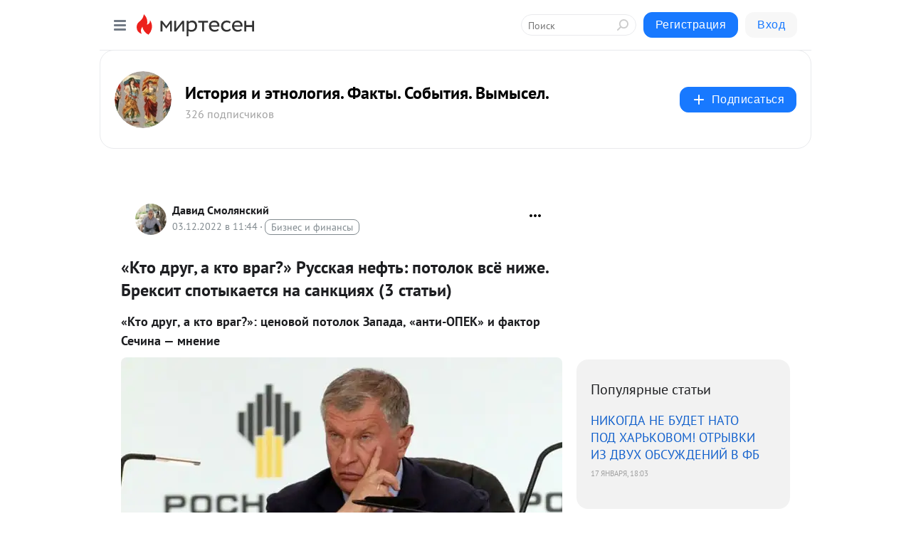

--- FILE ---
content_type: text/html; charset=utf-8
request_url: https://bolivar1958ds.mirtesen.ru/blog/43816963336/-Kto-drug-a-kto-vrag-Russkaya-neft-potolok-vsyo-nizhe-Breksit-sp
body_size: 60159
content:
<!DOCTYPE html>
<html lang="ru" >
<head>
<meta charset="utf-8" />
<meta name="robots" content="all"/>
<script>window.__SM_COUNTER_ID = 45130;</script>
<title data-react-helmet="true">«Кто друг, а кто враг?» Русская нефть: потолок всё ниже. Брексит спотыкается на санкциях (3 статьи) - История и этнология. Факты. События. Вымысел. - Медиаплатформа МирТесен</title>
<meta name="viewport" content="width=device-width, initial-scale=1"/>

<meta data-react-helmet="true" name="description" content="«Кто друг, а кто враг?»: ценовой потолок Запада, «анти-ОПЕК» и фактор Сечина — мнение Игорь Сечин. Иллюстрация: bloknot.ru Запад консолидировался в борьбе с русскими нефтепромышленниками, которым теперь надо определиться, кто друг, а кто враг. И понять, насколько нам дружественны страны, - 3 декабря - 43816963336 - Медиаплатформа МирТесен"/><meta data-react-helmet="true" name="keywords" content="одноклассники, однокурсники, соседи, сослуживцы, мир тесен, земляки, старые друзья, география, блоги домов, события вокруг, социальная сеть, карта, дом, работа, web 2.0"/><meta data-react-helmet="true" property="og:image" content="https://r3.mt.ru/r11/photo3205/20875941903-0/jpg/bp.jpeg"/><meta data-react-helmet="true" property="og:image:width" content="1200"/><meta data-react-helmet="true" property="og:image:height" content="628"/><meta data-react-helmet="true" property="og:image:alt" content="«Кто друг, а кто враг?» Русская нефть: потолок всё ниже. Брексит спотыкается на санкциях (3 статьи) - История и этнология. Факты. События. Вымысел. - Медиаплатформа МирТесен"/><meta data-react-helmet="true" property="twitter:image" content="https://r3.mt.ru/r11/photo3205/20875941903-0/jpg/bp.jpeg"/><meta data-react-helmet="true" property="vk:image" content="https://r3.mt.ru/r11/photo3205/20875941903-0/jpg/bp.jpeg"/><meta data-react-helmet="true" property="og:description" content="«Кто друг, а кто враг?»: ценовой потолок Запада, «анти-ОПЕК» и фактор Сечина — мнение Игорь Сечин. Иллюстрация: bloknot.ru Запад консолидировался в борьбе с русскими нефтепромышленниками, которым теперь надо определиться, кто друг, а кто враг. И понять, насколько нам дружественны страны, - 3 декабря - 43816963336 - Медиаплатформа МирТесен"/><meta data-react-helmet="true" property="twitter:description" content="«Кто друг, а кто враг?»: ценовой потолок Запада, «анти-ОПЕК» и фактор Сечина — мнение Игорь Сечин. Иллюстрация: bloknot.ru Запад консолидировался в борьбе с русскими нефтепромышленниками, которым теперь надо определиться, кто друг, а кто враг. И понять, насколько нам дружественны страны, - 3 декабря - 43816963336 - Медиаплатформа МирТесен"/><meta data-react-helmet="true" property="og:site_name" content="История и этнология. Факты. События. Вымысел. - МирТесен"/><meta data-react-helmet="true" property="og:site" content="История и этнология. Факты. События. Вымысел. - МирТесен"/><meta data-react-helmet="true" property="og:type" content="article"/><meta data-react-helmet="true" property="og:url" content="https://bolivar1958ds.mirtesen.ru/blog/43816963336/-Kto-drug-a-kto-vrag-Russkaya-neft-potolok-vsyo-nizhe-Breksit-sp"/><meta data-react-helmet="true" property="og:title" content="«Кто друг, а кто враг?» Русская нефть: потолок всё ниже. Брексит спотыкается на санкциях (3 статьи) - История и этнология. Факты. События. Вымысел. - Медиаплатформа МирТесен"/><meta data-react-helmet="true" property="twitter:card" content="summary_large_image"/><meta data-react-helmet="true" property="twitter:title" content="«Кто друг, а кто враг?» Русская нефть: потолок всё ниже. Брексит спотыкается на санкциях (3 статьи) - История и этнология. Факты. События. Вымысел. - Медиаплатформа МирТесен"/>
<link data-react-helmet="true" rel="image_src" href="https://r3.mt.ru/r11/photo3205/20875941903-0/jpg/bp.jpeg"/><link data-react-helmet="true" rel="canonical" href="https://bolivar1958ds.mirtesen.ru/blog/43816963336/-Kto-drug-a-kto-vrag-Russkaya-neft-potolok-vsyo-nizhe-Breksit-sp"/><link data-react-helmet="true" rel="index" href="https://bolivar1958ds.mirtesen.ru"/><link data-react-helmet="true" rel="alternate" type="application/atom+xml" title="История и этнология. Факты. События. Вымысел. - МирТесен" href="https://bolivar1958ds.mirtesen.ru/blog/atom"/><link data-react-helmet="true" rel="alternate" type="application/atom+xml" title="История и этнология. Факты. События. Вымысел. - МирТесен" href="https://bolivar1958ds.mirtesen.ru/blog/rss"/><link data-react-helmet="true" rel="icon" href="/favicon.ico" type="image/x-icon" sizes="16x16"/><link data-react-helmet="true" rel="shortcut icon" href="/favicon.ico" type="image/x-icon" sizes="16x16"/>

<link rel="stylesheet" href="https://alpha.mirtesen.ru/assets/modern/bundle.async.390fc67b829a9a691b15.css" media="print" onload="this.media='all'">
<link rel="stylesheet" href="https://alpha.mirtesen.ru/assets/modern/bundle.blog.2957bd024124c219641e.css" />
</head>
<body >



<div id="root"><div class="app blog-post-page"><div id="layout" class="blog-post-layout"><div id="main-container" class="not-admin"><header id="header"><div class="header-wrapper" style="width:auto"><div class="header-container"><div class="header"><div class="header__navigation"></div></div></div></div></header><div id="three-column-container"><div id="very-left-column" class=""><div class="sticky-wrap" style="left:0"><div class="sticky__content"><div class="left-menu"><div class="left-menu__blog"><div class="left-menu__item left-menu__blog-item"><div class="left-menu__item_title left-menu__item_header">История и этнол...</div><a class="left-menu__item_element" href="https://bolivar1958ds.mirtesen.ru/">Главная</a><a class="left-menu__item_element" href="https://bolivar1958ds.mirtesen.ru/blog">Блог</a></div><div class="left-menu__item left-menu__blog-item"><div class="left-menu__item_title left-menu__item_header"></div><i class="left-menu__item_delimiter"></i><a class="left-menu__item_element" href="https://bolivar1958ds.mirtesen.ru/blog/latest">Новые</a><a class="left-menu__item_element" href="https://bolivar1958ds.mirtesen.ru/blog/interesting">Лучшие</a><a class="left-menu__item_element" href="https://bolivar1958ds.mirtesen.ru/blog/commented">Обсуждаемые</a><a class="left-menu__item_element" href="https://bolivar1958ds.mirtesen.ru/comments">Комментарии</a><a class="left-menu__item_element" href="https://bolivar1958ds.mirtesen.ru/people">Участники сайта</a></div></div><div class="left-menu__item" id="topics-menu"><div class="left-menu__item_title" id="topics-menu-title">Рубрики</div><a class="left-menu__item_element" href="//mirtesen.ru/topic/cooking?utm_medium=from_left_sidebar"><span><img src="//static.mtml.ru/images/topics/cooking.svg" alt="cooking" loading="lazy" width="16" height="16"/></span><span>Кулинария</span></a><a class="left-menu__item_element" href="//mirtesen.ru/topic/family?utm_medium=from_left_sidebar"><span><img src="//static.mtml.ru/images/topics/family.svg" alt="family" loading="lazy" width="16" height="16"/></span><span>Дети и семья</span></a><a class="left-menu__item_element" href="//mirtesen.ru/topic/show?utm_medium=from_left_sidebar"><span><img src="//static.mtml.ru/images/topics/show.svg" alt="show" loading="lazy" width="16" height="16"/></span><span>Шоу-бизнес</span></a><a class="left-menu__item_element" href="//mirtesen.ru/topic/politics?utm_medium=from_left_sidebar"><span><img src="//static.mtml.ru/images/topics/politics.svg" alt="politics" loading="lazy" width="16" height="16"/></span><span>Политика</span></a><a class="left-menu__item_element" href="//mirtesen.ru/topic/health?utm_medium=from_left_sidebar"><span><img src="//static.mtml.ru/images/topics/health.svg" alt="health" loading="lazy" width="16" height="16"/></span><span>Здоровье</span></a><button class="left-menu__item_button">Показать все<svg class="svg-icon"><use href="/images/icons.svg?v=1768964#angle-down"></use></svg></button></div><div class="left-menu__item"><div class="left-menu__item_title left-menu__item_header"><a href="https://mirtesen.ru/" class="left-menu__item_title-anchor">Моя лента</a></div><a href="https://mirtesen.ru/chats" class="left-menu__item_element left-menu__item_element_chat" target="_self"><span><img src="//static.mtml.ru/images/icons_v2/chats.svg" alt="ЧАТЫ" loading="lazy" width="16" height="16"/></span><span id="chats-tooltip">ЧАТЫ</span></a><a href="https://mirtesen.ru/polls" class="left-menu__item_element left-menu__item_element_poll" target="_self"><span><img src="//static.mtml.ru/images/icons_v2/vote.svg" alt="Опросы" loading="lazy" width="28" height="28"/></span><span id="polls-tooltip">Опросы</span></a><a href="https://mirtesen.ru/bloggers" class="left-menu__item_element" target="_self"><span><img src="//static.mtml.ru/images/icons_v2/IconBloggersColor.svg" alt="Блогеры" loading="lazy" width="17" height="17"/></span><span id="bloggers-tooltip">Блогеры</span></a><a href="https://mirtesen.ru/user-posts" class="left-menu__item_element" target="_self"><span><img src="//static.mtml.ru/images/icons_v2/IconUserContent.svg" alt="Глас народа" loading="lazy" width="16" height="16"/></span><span id="user-posts-tooltip">Глас народа</span></a><a href="https://mirtesen.ru/popular/liked" class="left-menu__item_element" target="_self"><span><img src="//static.mtml.ru/images/icons_v2/IconPopularColor.svg" alt="Популярное" loading="lazy" width="13" height="16"/></span><span id="popular-posts-tooltip">Популярное</span></a><a href="https://mirtesen.ru/popular/commented" class="left-menu__item_element" target="_self"><span><img src="//static.mtml.ru/images/icons_v2/IconDiscussColor.svg" alt="Обсуждаемое" loading="lazy" width="14" height="14"/></span><span id="commented-posts-tooltip">Обсуждаемое</span></a></div><div class="left-menu__item" id="common-menu"><a href="https://k41tv.app.link/sidebarlink" class="btn btn-primary btn-primary_left-menu" target="_blank" id="app-tooltip"><svg class="svg"><use href="/images/icons.svg#app-icon"></use></svg><span class="left-menu__item_element-text">Мессенджер МТ</span></a><a href="https://info.mirtesen.ru/about" class="left-menu__item_element" target="_blank"><span><img src="//static.mtml.ru/images/icons_v2/IconAbout.svg" alt="О компании" loading="lazy" width="9" height="14"/></span><span class="left-menu__item_element-text">О компании</span></a><a href="https://info.mirtesen.ru/glagol" class="left-menu__item_element" target="_blank"><span><img src="//static.mtml.ru/images/icons_v2/icon-glagol.svg" alt="О редакции ГлагоL" loading="lazy" width="8" height="13"/></span><span class="left-menu__item_element-text">О редакции ГлагоL</span></a><a href="https://info.mirtesen.ru/news" class="left-menu__item_element" target="_blank"><span><img src="//static.mtml.ru/images/icons_v2/IconNews.svg" alt="Новости" loading="lazy" width="16" height="14"/></span><span class="left-menu__item_element-text">Новости</span></a><a href="https://info.mirtesen.ru/partners" class="left-menu__item_element" target="_blank"><span><img src="//static.mtml.ru/images/icons_v2/IconPartners.svg" alt="Партнерам" loading="lazy" width="16" height="13"/></span><span class="left-menu__item_element-text">Партнерам</span></a><a href="https://info.mirtesen.ru/promo" class="left-menu__item_element" target="_blank"><span><img src="//static.mtml.ru/images/icons_v2/IconAdvertizing.svg" alt="Рекламодателям" loading="lazy" width="17" height="16"/></span><span class="left-menu__item_element-text">Рекламодателям</span></a><a href="https://mirtesen.ru/feedback/report" class="left-menu__item_element" target="_blank"><span><img src="//static.mtml.ru/images/icons_v2/IconFeedback.svg" alt="Обратная связь" loading="lazy" width="16" height="13"/></span><span class="left-menu__item_element-text">Обратная связь</span></a><a href="https://mirtesen.ru/feedback/report/spam" class="left-menu__item_element" target="_blank"><span><img src="//static.mtml.ru/images/icons_v2/IconSpam.svg" alt="Пожаловаться на спам" loading="lazy" width="15" height="14"/></span><span class="left-menu__item_element-text">Пожаловаться на спам</span></a><a href="https://info.mirtesen.ru/agreement" class="left-menu__item_element" target="_blank"><span><img src="//static.mtml.ru/images/icons_v2/IconAgreement.svg" alt="Соглашение" loading="lazy" width="15" height="16"/></span><span class="left-menu__item_element-text">Соглашение</span></a><a href="https://info.mirtesen.ru/recommendation_rules" class="left-menu__item_element" target="_blank"><span><img src="//static.mtml.ru/images/icons_v2/IconAgreement.svg" alt="Рекомендательные технологии" loading="lazy" width="15" height="16"/></span><span class="left-menu__item_element-text">Рекомендательные технологии</span></a></div></div><p class="recommendation-tech">На информационном ресурсе применяются <a href="https://info.mirtesen.ru/recommendation_rules">рекомендательные технологии</a> (информационные технологии предоставления информации на основе сбора, систематизации и анализа сведений, относящихся к предпочтениям пользователей сети &quot;Интернет&quot;, находящихся на территории Российской Федерации)</p><div class="mt-tizer-ad-block"><div class="partner-block-wrapper"><div id="unit_99821"></div></div></div></div></div></div><div id="content-container"><div id="secondary-header" class="secondary-header secondary-header_blog"><div class="secondary-header__middle"><div id="secondary-header-logo" class="secondary-header__logo-outer"><div class="secondary-header__logo-wrap"><a class="userlogo userlogo_xl" href="https://bolivar1958ds.mirtesen.ru/?utm_referrer=mirtesen.ru" title="" target="" data-rjs="2"></a></div></div><div class="secondary-header__title-wrap"><div class="secondary-header__title-subscribers"><h2 class="secondary-header__title"><a class="secondary-header__title-link" href="https://bolivar1958ds.mirtesen.ru/?utm_referrer=mirtesen.ru" style="color:#000" rel="nofollow">История и этнология. Факты. События. Вымысел.</a></h2><i class="secondary-header__subscribers">326 подписчиков</i></div></div><div><div id="mt-dropdown-menu" class="mt-dropdown-menu"><button appearance="btn" title="Подписаться" type="button" class="mt-dropdown-menu__btn btn btn-primary"><svg class="svg-icon"><use href="/images/icons.svg?v=1768964#cross"></use></svg>Подписаться</button></div></div></div></div><div class="blog-post-item blog-post-item_tile"><div id="double-column-container"><div id="right-column"><div class="partner-block-wrapper"><div id="unit_103944"></div></div><div class="right-column-posts"><h3 class="right-column-posts__title">Популярные статьи</h3><ul class="right-column-posts_list"><li class="right-column-posts_list_item"><a href="//bolivar1958ds.mirtesen.ru/blog/43994259475?utm_referrer=mirtesen.ru&amp;utm_medium=from_block_popular_articles" class="right-column-posts_list_item__link"><span class="right-column-posts_list_item__title">НИКОГДА НЕ БУДЕТ НАТО ПОД ХАРЬКОВОМ! ОТРЫВКИ ИЗ ДВУХ ОБСУЖДЕНИЙ В ФБ</span><span class="right-column-posts_list_item__date"></span></a></li></ul></div><div class="partner-block-wrapper"><div id="unit_103939"></div></div><div class="right-column-comments right-column-comments_blog"><h3 class="right-column-comments__title">Свежие комментарии</h3><ul class="right-column-comments-list"><li class="right-column-comments-item"><a href="https://mirtesen.ru/people/4476417" class="right-column-comments-item__author"><span class="userlogo userlogo_s" href="" title="" target="" data-rjs="2"></span><div class="right-column-comments-item__author__info"><i class="right-column-comments-item__author__name" style="color:hsl(198, 70%, 50%)">Давид Смолянский</i><i class="right-column-comments-item__pubdate"></i></div></a><div class="right-column-comments-item__post"><span class="right-column-comments-item__post__message">Что значит как справляются!? :) С помощью рук! :) Есть и др. способы, как без рук, так и без женщин! :) Рекомендации ...</span><span class="right-column-comments-item__post__title">Секс и мастурбаци...</span></div></li><li class="right-column-comments-item"><a href="https://mirtesen.ru/people/4476417" class="right-column-comments-item__author"><span class="userlogo userlogo_s" href="" title="" target="" data-rjs="2"></span><div class="right-column-comments-item__author__info"><i class="right-column-comments-item__author__name" style="color:hsl(198, 70%, 50%)">Давид Смолянский</i><i class="right-column-comments-item__pubdate"></i></div></a><div class="right-column-comments-item__post"><span class="right-column-comments-item__post__message">Я не специалист и не автор статьи, а лишь скопировал её.</span><span class="right-column-comments-item__post__title">Древнегреческие вазы</span></div></li><li class="right-column-comments-item"><a href="https://mirtesen.ru/people/505639640" class="right-column-comments-item__author"><span class="userlogo userlogo_s" href="" style="background:linear-gradient(hsl(226, 100%, 50%), hsl(256, 80%, 50%))" target="">КБ</span><div class="right-column-comments-item__author__info"><i class="right-column-comments-item__author__name" style="color:hsl(241, 70%, 50%)">кира божевольная</i><i class="right-column-comments-item__pubdate"></i></div></a><div class="right-column-comments-item__post"><span class="right-column-comments-item__post__message">всем доброго дня! не могли бы вы помочь с расшифровкой символов и мотивов на этой вазе?</span><span class="right-column-comments-item__post__title">Древнегреческие вазы</span></div></li></ul></div><div class="partner-block-wrapper"><div id="unit_99810"></div></div><div class="partner-block-wrapper"><div id="unit_95080"></div></div><div class="sticky2" style="top:30px"><div class="partner-block-wrapper"><div id="unit_103947"></div></div></div></div><div id="content-column" class="content-column"><div class="adfox-top"><div class="partner-block-wrapper"><div id="unit_99815"></div></div><div class="partner-block-wrapper"><div id="unit_99815"></div></div></div><article class="blog-post" id="post_43816963336" itemscope="" itemType="http://schema.org/NewsArticle"><meta itemscope="" itemProp="mainEntityOfPage" itemType="https://schema.org/WebPage" itemID="https://bolivar1958ds.mirtesen.ru/blog/43816963336/-Kto-drug-a-kto-vrag-Russkaya-neft-potolok-vsyo-nizhe-Breksit-sp" content=""/><meta itemProp="datePublished" content="2022-12-03T11:44:38.000Z"/><meta itemProp="dateModified" content="2022-12-03T11:44:38.000Z"/><span itemscope="" itemType="https://schema.org/Organization" itemProp="publisher"><meta itemProp="name" content="История и этнология. Факты. События. Вымысел."/><span itemscope="" itemType="https://schema.org/ImageObject" itemProp="logo"><meta itemProp="url" content="//mtdata.ru/u1/photo55DE/20524979520-0/original.jpeg"/></span></span><meta itemProp="image" content="https://r3.mt.ru/r11/photo3205/20875941903-0/jpg/bp.jpeg"/><div class="blog-post__header"><div class="blog-post__author" rel="author"><span class="blog-post__author-avatar"><a class="userlogo" href="//mirtesen.ru/people/4476417?utm_referrer=mirtesen.ru" title="" target="_blank" data-rjs="2"></a></span><div><a class="blog-post__author-name" href="//mirtesen.ru/people/4476417" target="_blank"><span itemProp="author">Давид Смолянский</span></a><div class="blog-post__info"><div class="blog-post__pubdate"></div><h3 class="blog-post__topic-category-wrapper"><a class="blog-post__topic-category" href="//mirtesen.ru/topic/finance?utm_medium=from_headline_topic_button"><span>Бизнес и финансы</span></a></h3></div></div></div><div><button title="Подписаться" class="btn blog-post__header-subscribe btn-primary">Подписаться</button></div><div id="mt-dropdown-menu" class="mt-dropdown-menu context-dropdown"><button type="button" class="mt-dropdown-menu__btn"><svg class="svg-icon"><use href="/images/icons.svg?v=1768964#more"></use></svg></button></div></div><h1 class="blog-post__title" itemProp="headline">«Кто друг, а кто враг?» Русская нефть: потолок всё ниже. Брексит спотыкается на санкциях (3 статьи)</h1><div class="partner-block-wrapper"><div id="unit_103965"></div></div><div class="blog-post__text" itemProp="articleBody"><h1><span>«Кто друг, а кто враг?»: ценовой потолок Запада, «анти-ОПЕК» и фактор Сечина — мнение</span></h1> <p><span><img class="POST_IMAGE " src="https://r3.mt.ru/r11/photo3205/20875941903-0/jpg/bp.webp"    alt=""width="620"height="auto"loading="lazy"/></span><span>Игорь Сечин. Иллюстрация: bloknot.ru</span></p> <div> <p><span>Запад консолидировался в борьбе с русскими нефтепромышленниками, которым теперь надо определиться, кто друг, а кто враг. И понять, насколько нам дружественны страны, не вводящие обязательный потолок цены на российскую нефть.<div id="unit_101877"><a href="https://smi2.ru/" ></a></div>
<script type="text/javascript" charset="utf-8">
  (function() {
    var sc = document.createElement('script'); sc.type = 'text/javascript'; sc.async = true;
    sc.src = '//smi2.ru/data/js/101877.js'; sc.charset = 'utf-8';
    var s = document.getElementsByTagName('script')[0]; s.parentNode.insertBefore(sc, s);
  }());
</script></span></p> </div> <div> <p><span>Как полагают эксперты рынка, несмотря на активный пиар об абсурде потолка цен и многочисленные публикации в подавляющем большинстве западных изданий, подействовали они только на российского телезрителя. Теперь $ 60 за баррель уже можно считать выдвинутым ультиматумом со стороны Запада. Самое время ответить на главные русские вопросы: «что делать?» и «кто виноват?».</span></p> <p><span>1. Прежде всего, как уже было сказано, надо определиться, кто друг, а кто враг. Понять насколько дружественны нам страны, не вводящие обязательный потолок. На самом деле они «по дружбе» хотят получить скидки ещё больше, чем установленный потолок. Недавние переговоры с Пакистаном это прекрасно иллюстрируют. Очевидно, что дружба заканчивается там, где начинается бескорыстная любовь к деньгам.</span></p> <p><span>2. Истинными друзьями по нефти стали нам страны ОПЕК, где с каждым днём растёт понимание, что следующей за российской нефтью будет ограничена цена на добываемые ими энергоресурсы. Картель «анти-ОПЕК» уже действует.</span></p> <p><span>3. Надо наконец прекратить информационный стриптиз нефтяной отрасли и закрыть все стратегические данные о добыче, отгрузках, переработке и т. п. Ведь до сих пор в «Рейтер», «Аргусе», «Нефтекомпасе» позиционный план отгрузок на предстоящий месяц появляется раньше, чем в «Транснефти»!<div id="unit_103966"><a href="https://smi2.ru/" ></a></div>
<script type="text/javascript" charset="utf-8">
  (function() {
    var sc = document.createElement('script'); sc.type = 'text/javascript'; sc.async = true;
    sc.src = '//smi2.ru/data/js/103966.js'; sc.charset = 'utf-8';
    var s = document.getElementsByTagName('script')[0]; s.parentNode.insertBefore(sc, s);
  }());
</script> А итоги его выполнения министр энергетики РФ видит позже, чем подписчики западных информагентств.</span></p> <p><span>Причём перечисленные агентства имеют редакции в Москве, аккредитацию в МИД РФ. А «Рейтер» даже отказывает в подписке на свою информацию российским предприятиям!</span></p> <p><span>4. Без консолидации борьба невозможна. Нефтяникам России пора выстраивать единые подходы в противостоянии с инициаторами санкционных ограничений. Пока же «Роснефть» считает себя исключительной компанией и действует на рынке по собственному усмотрению, разрушая единство. Можно вспомнить, как весной 2020 года <strong>Игорь Сечин</strong> «в борьбе с арабами за рынки» — нашими естественными союзниками — сделал на сутки цену на российскую нефть отрицательной. На днях он отверг согласованный со всеми закон о транспортировке нефти по трубам, да ещё подал судебный иск против «Транснефти» за невыставленный полякам и немцам ущерб от хлора 2019 года…</span></p> <p><span>5. Но с Сечиным невозможна консолидация. Можно, конечно, понадеяться на государство. Предположим, что будет создан правительством единый центр, оперативно регулирующий ситуацию с ценами и скидками, и во главе него станет известный переговорщик вице-премьер <strong>Александр Новак</strong>. Однако разве с ним будет считаться Игорь Иванович? На этой неделе на встрече с «китайскими товарищами» по поводу энергосотрудничества Новака поставили выступать после неоднократно прерываемой аплодисментами речи Сечина. В тот же вечер и на следующий день выступление главы «Роснефти» получило публичные славословия под стать здравицам Леониду Ильичу в его заключительный период жизни, пусть и по цене двойных рекламных расценок. Мысли же Новака дальше скупых сообщений информагентств не распространились. И думаете, «второй» Александр Валентинович сумеет рулить «первым» Игорем Ивановичем?</span></p> <p><span>6. Страна добывает более 500 млн тонн нефти в год. Половина идёт на экспорт. Для внутреннего потребления критично получение около 50 млн тонн бензина для народного хозяйства. Другие фракции, образующиеся при производстве такого количества бензина — керосин, дизель и т. д., при этом будут выработаны даже в избыточном для страны количестве. Это значит, что внутреннее потребление для России в 250 млн тонн более чем достаточно. Всё остальное можно сокращать. Для страны выгоднее не продавать, а оставить разведанные запасы нашим детям, чем продавать с большим дисконтом.</span></p> <p><span>Но Сечин на голубом глазу на днях на IV Российско-китайском энергетическом бизнес-форуме рассказывает об освоении нового месторождения — Пайяхского, собираясь добывать на нём 2,5% всей мировой добычи. Начнётся это нефтяное изобилие уже в 2024 году. За оставшееся время якобы будет развёрнуто грандиозное строительство труб, портов, перевалов и т. п. Конечно, посвящённые люди понимают, что это он «колокола льёт» (раньше «на Москве» сознательно врали при отливке, чтобы колокола лучше звенели).</span></p> <p><span>Но мировой рынок с удовольствием обваливает цены на русскую нефть на этих россказнях, достойных барона Мюнхгаузена. Сечин — по своему положению и поведению — это ключ к успеху Запада в ограничении цен на российские энергоносители. Без решения по нему нам их не победить.</span></p> <p><span><em><strong>Георгий Гришин</strong>, эксперт по энергетике, специально для <a rel="nofollow ugc noreferrer noopener" href="https://eadaily.com/" target="_blank"><strong>EADaily</strong></a></em></span></p> </div> <p><br /><span>Подробнее: <a rel="nofollow ugc noreferrer noopener" href="https://eadaily.com/ru/news/2022/12/02/kto-drug-a-kto-vrag-cenovoy-potolok-zapada-anti-opek-i-faktor-sechina-mnenie" target="_blank">https://eadaily.com/ru/news/2022/12/02/kto-drug-a-kto-vrag-cenovoy-potolok-zapada-anti-opek-i-faktor-sechina-mnenie</a>             </span><span>                                                                                                                                                                                             </span></p> <h1>Русская нефть: потолок всё ниже – 62 доллара за баррель, 60<img class="POST_IMAGE " src="https://r.mt.ru/r11/photo3000/20099014752-0/jpg/bp.webp" alt="Русская нефть: потолок всё ниже – 62 доллара за баррель, 60"   width="620"height="auto"loading="lazy"/></h1> <div> <h3>В очередь, в очередь...</h3> Заканчивать тут булгаковское – цитату Шарикова из пивной, нет смысла. И так всё понятно. Нефтяной рынок из-за мировой рецессии в скором времени вполне может стать профицитным. Однако, зачем тогда на свете ОПЕК, и зачем Россия так быстро учится манипулировать объёмами экспортных поставок.<br /><br />На рынке так – продавец, тот, у кого есть, скажем, непростой товар, боится прогореть куда сильнее покупателя. Исходя из этого, Запад и пытается воздействовать на одного из главных мировых продавцов нефти – Россию. Та сопротивляется, пока только угрожает, но может и перейти от слов к делу. Условия СВО к тому вполне располагают.<br /><br />5 декабря надвигается на нашу нефтянку с пугающей быстротой. В этом у оппонентов нет, точнее – не должно быть, сомнений. И им, похоже, удаётся подтянуть к сомнительной идее с потолком цен исключительно на российскую нефть, казалось бы, не слишком заинтересованных союзников.<br /><br />Иначе как расценивать крайне «неожиданное» решение президента Турции Эрдогана не пропускать через Босфор нефтяные танкеры с российской нефтью без страховки. Он словно достал из рукава ту самую козырную карту страхования, которую западные союзники, казалось, благополучно профукали.<br /><br />Не спорим, ради выгоды, причём однозначно долгосрочной, можно и того, кто не за столом, привлечь. Однако стоит помнить, что Турция – это не только покупатель нефти, причём со львиной долей русской. Да, там светят немалые барыши, но при слишком сильном унижении русского Urals можно намного больше проиграть на потерях по транзиту и иных услугах.<br /> <h3>На нелегальном положении или... кто меньше?</h3> С трудом верится в то, что Эрдоган вдруг позаботился о британских страховщиках, у которых страхуется не меньше 80 % морских перевозок в мире. Не только по нефти, но и по сжиженному газу, напомним. Но Лондон, заметьте, и без турок останется главным регулировщиком межконтинентальной логистики.<br /><br />Потому-то и Эрдогану не симпатична перспектива переходить на нелегальное положение. А такое положение может стать вполне реальной перспективой для российских нефтяников. И пусть их не успокаивает тот факт, что пока реальные цены на российскую нефть ниже пресловутого потолка – даже самого низкого среди имеющихся на сегодня предложений.<br /><br />Напомним, совсем недавно в рамках ЕС, а затем G7 и G20 обсуждался уровень потолка вовсе в 40 долларов за баррель, похоже, изрядно напугавший самих предлагавших. Планку в 40 долларов отбросили сразу, и сейчас потолочники-санкционеры мечутся между 60 и 62 долларами.<br /><br />Торг по поводу потолка, похоже, идёт очень острый, а параллельно в Вене идут рабочие встречи, так называемые «министерские», в рамках ОПЕК и ОПЕК+. На них, судя по утечкам информации, обсуждается возможность оперативного снижения объёмов добычи и экспорта нефти.<br /> <div><img class="POST_IMAGE " src="https://r.mt.ru/r11/photo034D/20322087601-0/jpg/bp.webp"  alt=""width="620"height="auto"loading="lazy"/></div> Как известно, саудиты и их партнёры сейчас в отношениях с Россией максимально лояльны, что не может не раздражать коллективный Запад. Но нельзя забывать, что в сильном падении цены на нефть, которого так добивается эта публика, никак не к выгоде американских нефтяных гигантов.<br /><br />США – не только крупнейший в мире покупатель нефти, но и один из тройки крупнейших нефтедобытчиков, хотя Россия, вполне возможно, из этой тройки выпадает. Так вот, американские нефтяники совсем недавно выдохнули в расчёте на стабилизацию высоких нефтяных цен.<br /><br />И даже снова начали заниматься пресловутым сланцем. И что теперь, им опять всё свернуть и запустить колесницу банкротств? Проще тогда пойти на поклон к саудовским принцам и снова торговаться за размеры «плюсов» в небезызвестных сделках.<br /> <h3>Они повторяются</h3> Сегодняшние западные лидеры явно жидковаты в сравнении с предшественниками, которые вели нефтяные войны с Россией, то есть с СССР, десятилетия назад. Тем не менее приёмы у них очень похожие, разумеется, без учёта фактора СВО.<br /><br />Этот фактор, хорошо известно, привёл к невиданному с прошлого тысячелетия укреплению доллара. Впрочем, чему удивляться: доллар – валюта войны, а уже если большой войны – то и вовсе чуть ли не единственная валюта. Растёт доллар – растут американские долги, но когда-то рассчитаться придётся.<br /><br />Но старина Байден, которого чуть ли не под руки, сами не понимая зачем, поддерживают Макрон с Шольцем и британским Сунаком, действует по калькам президента Рейгана. Хотя из Афганистана ему своих удалять всё же пришлось, и это тот ещё геополитический отложенный спрос.<br /><br />Но ведь против России, как преемника СССР, есть теперь весьма достойная замена – куда более близкая украинская периферия. Под СВО можно не только<span> </span><a title="оружие" rel="nofollow ugc noreferrer noopener" href="https://topwar.ru/armament/weapons/" target="_blank">оружейный</a><span> </span>рынок разогреть до предела, но и зерновой под себя подмять, ну а с нефтяным сделать примерно то же, что и когда-то при Рейгане.<br /><br />Да, уже в этом веке у США не раз и даже не два не получалось продавить наращивание добычи через монархии залива – Персидского, что весьма симптоматично. Но из напомненного следует, что сейчас совсем не просто так идёт настоящая схватка за обрушение цен на нефть.<br /><br />И под прицелом – не только и даже, простите за такой непатриотизм, не столько Россия, в глобальном противостоянии реального и финансового капитала эта схватка – быть может, именно решающая. Как решающей оказалась когда-то договорённость американского президента Рейгана с саудовскими принцами.<br /><br />О чём? Да о том, чтобы они втрое ускорили выкачивание нефти из-под аравийских песков. А вы помните первые недели пандемии и нефтяную войну Москвы с Эр-Риядом? Может быть, это была не более чем проба пера, и после такого вы ещё интересуетесь, «почему арабов не спросили».<br /><br />А в конце концов, чем нефть хуже газа? Тот, вследствие целой цепи абсолютно непредсказуемых, без всякой иронии, событий вздорожал так, что газовикам, не обязательно российским, теперь платят все, и платят много. Немного платит только тот, кому та же Россия не гнать газ просто вынуждена из-за потери транзитных мощностей.<br /><br />Не кажется ли вам, что на фоне нефтяных страстей сейчас именно газовый рынок вдруг представляется этаким островком стабильности? И поэтому после жёстких ультиматумов вице-премьера Александра Новака и заявлений сенатора Алексея Пушкова как-то не так читаются выступления нашей уважаемой Марии Захаровой, дипломата и даже заместителя министра.<br /><br />Вот как она прокомментировала намерение Запада добиться функционирования соответствующего механизма потолка нефтяных цен для России с 5 декабря:<br /> <div>«Введение механизма ограничения цен на российскую нефть может существенно осложнить ситуацию на мировых рынках и будет иметь разрушительные последствия для всех.<br /><br />Мы неоднократно говорили о том, что такие меры – так называемый потолок цен на российскую нефть – это не просто нерыночный механизм, это антирыночная мера, которая разрушает цепочки поставок, может существенно осложнить ситуацию на глобальных энергетических рынках.<br /><br />Российская Федерация не будет поставлять нефть в те страны, которые поддержат эту антироссийскую провокационную затею. Она действительно имеет антироссийскую направленность, но последствия будут разрушительными для всех».</div> Не покидает ощущение, что вместо ультиматума мы слышим что-то совсем иное. И это, увы, отнюдь не легендарное:<br /> <div>«Нет, Россия не сердится, Россия сосредотачивается».<span>Автор: </span><a rel="nofollow ugc noreferrer noopener" href="https://topwar.ru/user/podymych" target="_blank">Алексей Подымов, Виктор Малышев</a><span> </span><span>Использованы фотографии:</span><span>static.report.az, communitarian.ru  </span><span><a rel="nofollow ugc noreferrer noopener" href="https://topwar.ru/206009-russkaja-neft-potolok-vse-nizhe-62-za-barrel-60.html" target="_blank">https://topwar.ru/206009-russkaja-neft-potolok-vse-nizhe-62-za-barrel-60.html</a></span></div> </div> <h1>Брексит регулярно спотыкается на санкциях<img class="POST_IMAGE " src="https://r1.mt.ru/r11/photoF1C3/20545160450-0/jpg/bp.webp" alt="Брексит регулярно спотыкается на санкциях" width="620"height="auto"loading="lazy"/></h1> <div> <h3>В офшорах всё неспокойно</h3> Как уже не раз отмечалось в «ВО» (<a rel="nofollow ugc noreferrer noopener" href="https://topwar.ru/index.php?do=go&amp;url=aHR0cHM6Ly90b3B3YXIucnUvMTk3MTM2LWktc25vdmEtby1idW1lcmFuZ2Utc2Fua2Npai10b2xrby1nbGphZGphLWl6LWxvbmRvbmEuaHRtbA%3D%3D" target="_blank">И снова о бумеранге санкций</a>), почти все зарубежные британские территории до конца октября 2022 года оставались в РФ вне перечня «недружественных», то есть подлежащих российским контрсанкциям. Не так давно этот пробел был восполнен: 30 октября российское правительство пополнило «недружественный» реестр одиннадцатью заморскими территориями Великобритании.<br /><br />Разумеется, это произошло на фоне продолжающегося ухудшения российско-британских отношений. Потому неудивительно, что под давлением Лондона власти тех же одиннадцати британских территорий стали вводить с августа – октября экономические санкции против РФ.<br /><br />Включающие, прежде всего, полное или частичное замораживание российских активов; запрет или ограничения на реэкспорт в РФ и из РФ; на операции в российских рублях; эмбарго на инвестиции, в том числе иностранные, с этих территорий в российскую экономику. Стали вводиться ограничения даже на российский туризм на этих территориях.<br /><br />Напомним, что большинство всех британских территорий за рубежом – это известные реэкспортные и офшорные центры общемирового ранга. По данным британских источников (2021–2022 гг.), минимум треть российских офшорных активов зарегистрирована на тех же офшорных территориях Лондона; не меньше трети реэкспортных операций между РФ и зарубежьем осуществляется, опять же, через эти территории. И всё это – отнюдь не первый год.<br /><br />Включение же в недружественный реестр британских архипелага Чагос в центре Индийского океана и Фолклендских островов является косвенной поддержкой давних требований Аргентины и Маврикия о возращении им этих территорий. Кстати, британско-американские военные базы на Чагосе вовсе не препятствуют офшорному бизнесу на том же архипелаге...<br /><br />Обращает на себя внимание, что включены в недружественный перечень сохраняющиеся с 1959 года британские территории на юге и юго-востоке Кипра: Акротири и Декелия (всего 260 кв. км). Но здесь офшоров нет и в помине: на британские ВВС-ВМС-объекты и разведывательные объекты приходится в целом не менее 70 % общей территории тех районов. Они же имеют стратегическое значение для британского и в целом натовского контроля за Восточным Средиземноморьем и Суэцким каналом.<br /> <h3>Казус Кипра</h3> Поясним: Кипр стал независимым от Лондона с августа 1960 года. Но согласно статьи 3 бессрочного «Договора о гарантиях и независимости, территориальной целостности острова Кипр» (1960 г.), республика Кипр, Греция и Турция принимают на себя «обязательство уважать целостность районов.<br /><br />После образования Республики Кипр все они остаются под суверенитетом Соединенного Королевства, и гарантируют их использование Соединенным Королевством». По своим кипрским районам Британия взяла следующие обязательства:<br /><br /><em>– не развивать их для невоенных целей;<br />– не устанавливать для них статус колонии и не управлять ими как колонией;<br />– не создавать таможенных постов или других пограничных барьеров с территорией Кипрской республики;<br />– не экспроприировать там частную собственность, кроме как для военных целей и за компенсацию.</em><br /> <div><img class="POST_IMAGE " src="https://r2.mt.ru/r11/photo8188/20768233299-0/jpg/bp.webp"  alt=""width="620"height="auto"loading="lazy"/></div> Администрация британских «суверенных территорий» подчиняется британскому Минобороны; выборы в британский парламент здесь не проводятся. Те же районы имеют собственную правовую систему, основанную на действовавших на Кипре британских колониальных актах второй половины 1950-х. Так что колониальный статус Акротири и Декелии едва ли не соблюдается...<br /><br />Характерно в этой связи и то, что военное вторжение Турции на Кипр в 1974 году остановилось буквально перед воротами британской Декелии. Но тогдашние просьбы Афин и Никосии к Лондону остановить турецкое вторжение с помощью тех же британских баз остались без ответа. Зато эти базы использовались в ходе натовских операций в Югославии, Ливийской Джамахирии, Ираке, Сомали и Сирии.<br /><br />А в октябре 2022 и ранее сообщалось, что не только британские ВВС, но и американские беспилотники после вылета с Акротири нередко курсируют вблизи Крыма. Словом, недружественность британских районов на Кипре в отношении России тем более очевидна...<br /> <h3>Глядя из Лондона – на Содружество</h3> Но, если рассмотреть ситуацию в более широком контексте, включение всех упомянутых территорий в недружественный реестр косвенно, если не впрямую, ограничивает планы Лондона играть, что называется, «самостоятельную», как мало у кого другого, роль в мире. В прямой связи с небезызвестным брекситом.<br /><br />Во всяком случае, британские планы усилить влияние на финансовую и в целом экономическую политику РФ терпят неудачу в связи с упомянутым решением России. Тем более что со второго полугодия 2022 года в РФ прекращены биржевые торги по британскому фунту и с осени 2022 не производятся обменные операции с этой валютой.<br /><br />Впрочем, Лондон, претендуя на свои прежние позиции в мире, пытается действовать и через британское, точнее – однозначно ориентированное на британскую корону, «Содружество наций». Скажем, с июля текущего года членами Содружества стали вроде бы «профранцузские» Габон и Того. Где, напомним, сохраняются – пока сохраняются – военные базы Франции и поныне действует франк – валюта, фактически контролируемая французским казначейством, давно перешедшим на евро.<br /><br />По ряду данных, планируется вступление в то же Содружество в 2023 года экс-французских Бенина, Мадагаскара, Мавритании, а также Судана и Южного Судана (весь Судан, напомним, был англо-египетским протекторатом до 1955 года включительно).<br /><br />Параллельно Лондон и сегодня реализует проект Терезы Мэй и Бориса Джонсона по преобразованию этой ассоциации в аналог Евросоюза. Соответственно, Великобританией, Канадой, Австралией и Новой Зеландией введены в 2022 году новые льготы по импорту товаров и услуг из других стран Содружества; списана б<span>о</span>льшая часть долгов 35-ти наименее развитых стран Содружества перед Великобританией и упомянутыми доминионами.<br /><br />Иными словами, Лондон по-прежнему полон решимости взять реванш за прошлые промахи и недоработки?..<span> </span><span>Автор: </span><a rel="nofollow ugc noreferrer noopener" href="https://topwar.ru/user/podymych" target="_blank">Алексей Чичкин, Алексей Подымов</a><span> </span><span>Использованы фотографии: </span><span>internationalwealth.info, znanio.ru  </span><span><a rel="nofollow ugc noreferrer noopener" href="https://topwar.ru/205963-breksit-reguljarno-spotykaetsja-na-sankcijah.html" target="_blank">https://topwar.ru/205963-breksit-reguljarno-spotykaetsja-na-sankcijah.html</a></span></div></div><div id="panda_player" class="panda-player"></div><div class="blog-post__subscribe"><p class="blog-post__subscribe-text">Понравилась статья? Подпишитесь на канал, чтобы быть в курсе самых интересных материалов</p><a href="#" class="btn btn-primary">Подписаться</a></div><ul class="mt-horizontal-menu mt-horizontal-menu_list mt-horizontal-menu_multiline-left post-tags"><li><a href="/hashtags/%D0%B3.%20%D0%9C%D0%BE%D1%81%D0%BA%D0%B2%D0%B0%20%5B1405113%5D" class="tag-label-2 tag-label-2_sm"><svg class="svg-icon"><use href="/images/icons.svg?v=1768964#geo"></use></svg><span>г. Москва</span></a><meta itemProp="about" content="г. Москва [1405113]"/></li><li><a href="/hashtags/%D1%80%D0%B5%D1%81%D0%BF.%20%D0%9A%D1%80%D1%8B%D0%BC%20%5B1434425%5D" class="tag-label-2 tag-label-2_sm"><svg class="svg-icon"><use href="/images/icons.svg?v=1768964#geo"></use></svg><span>респ. Крым</span></a><meta itemProp="about" content="респ. Крым [1434425]"/></li></ul><div class="blog-post__footer"><div class="post-controls"><div><div class="post-actions"><div class="post-actions__push"></div></div></div></div></div><span></span></article><nav class="pagination"><ul class="blog-post__pagination"><li><a href="https://bolivar1958ds.mirtesen.ru/blog/43951731058/Aktsiya-pamyati-i-vyistavka-v-pamyat-detey-Donbassa-ubityih-ukra?utm_referrer=mirtesen.ru"><span class="blog-post__pagination__arrow">←</span>Предыдущая тема</a></li><li class="blog-post__pagination__symbol"> | </li><li><a href="https://bolivar1958ds.mirtesen.ru/blog/43189971225/Pridet-li-Lerman-na-spektakl-Ahedzhakovoy-Tak-kto-zhe-samyiy-zhe?utm_referrer=mirtesen.ru">Следующая тема<span class="blog-post__pagination__arrow">→</span></a></li></ul></nav><div class="partner-block-wrapper"><div id="unit_103916"></div></div><div class="adfox-outer blog-post-item__ad-block"><div class="partner-block-wrapper"><div id="unit_99816"></div></div></div></div></div><div class="blog-post-bottom-partners"><div class="partner-block-wrapper"><div id="unit_103941"></div></div><div class="partner-block-wrapper"><div id="unit_95079"></div></div><div class="partner-block-wrapper"><div id="unit_95031"></div></div></div></div></div></div></div><div style="position:fixed;bottom:50px;right:0;cursor:pointer;transition-duration:0.2s;transition-timing-function:linear;transition-delay:0s;z-index:10;display:none"><div id="scroll-top"><div>наверх</div></div></div></div><div></div></div></div>
<div id="messenger-portal" class="messenger-embedded"></div>
<script>window.__PRELOADED_STATE__ = {"blogDomain":{},"promotion":{"popup":{},"activeTab":"platform","sections":{"platform":{"title":"Реклама на Платформе","isMenu":true,"changed":false,"forDevs":true},"settings":{"title":"Настройки рекламы","isMenu":true,"changed":false,"forDevs":true},"item":{"title":"Редактирование объекта","isMenu":false,"changed":false,"forDevs":true},"itemAdd":{"title":"Добавление объекта","isMenu":false,"changed":false,"forDevs":true},"deposit":{"title":"Пополнение баланса","isMenu":false,"changed":false,"forDevs":true},"stats":{"title":"Статистика рекламы","isMenu":true,"changed":false,"forDevs":true}},"changed":{"platform":false,"settings":false,"item":false,"stats":false},"data":{"platform":"","settings":{"currentBalance":0,"spentBalance":0,"groupItem":{"id":null,"status":"STATUS_PENDING","dateStart":null,"dateEnd":null,"fullClicksLimit":null,"dayClicksLimit":null,"clickPrice":null,"utmSource":null,"utmMedium":null,"utmCampaign":null,"targetGeoIds":null,"targetIsMale":null,"targetAgeMin":null,"targetAgeMax":null,"targetTime":null,"title":null,"canChangeStatus":null,"inRotation":false,"fullClicks":0,"dayClicks":0},"blogpostItems":[]},"item":{"id":null,"status":"STATUS_PENDING","dateStart":null,"dateEnd":null,"fullClicksLimit":null,"dayClicksLimit":null,"clickPrice":null,"utmSource":null,"utmMedium":null,"utmCampaign":null,"targetGeoIds":null,"targetIsMale":null,"targetAgeMin":null,"targetAgeMax":null,"targetTime":null,"title":null,"canChangeStatus":null,"inRotation":false,"fullClicks":0,"dayClicks":0},"itemAdd":{"url":null},"deposit":{"value":""},"stats":{"periodFrom":"2025-12-31","periodTo":"2026-01-20"}},"errors":{}},"editComments":{"activeTab":"stats","sections":{"stats":{"title":"Статистика","isMenu":true,"changed":false,"forDevs":true},"settings":{"title":"Настройки","isMenu":true,"changed":false,"forDevs":true}},"changed":{"stats":false,"settings":false},"data":{"stats":{"periodFrom":"2026-01-13","periodTo":"2026-01-20"},"settings":{"applyForCommentsEnabled":0,"commonEnabled":0,"siteEnabled":0,"keyWords":[]}},"errors":{}},"actionVote":{},"header":{"sidebarEnabled":false,"sidebarIsOpen":false},"messageNotifications":{"items":[],"startFrom":0,"nextFrom":0,"hasMoreItems":true,"busy":false},"activityNotifications":{"items":[],"nextFrom":"","hasMoreItems":true,"busy":false},"headerSearch":{"value":"","result":{"people":[],"groups":[],"posts":[]},"isLoading":false,"hasResults":false},"rssEditor":{"editKey":null,"type":"add","loading":{"defaultImage":false},"values":{"maxTextLength":0,"publicationDelay":0,"useFullText":false,"useShortDesctiption":false,"ignoreMediaTags":false,"rssSourceLink":"","autoRefreshImportedThemes":false,"pregTemplateTextSearch":"","pregTemplateTextChange":"","xpathLongText":"","xpathImage":"","showCategory":"","importCategory":"","keepImages":false,"keepLinks":false,"keepIframes":false,"useEmbedCode":false,"useYandexTurbo":false,"addYandexGenreTags":false,"loadingTimout":0,"hideSourceLink":false,"defaultImage":""}},"telegramEditor":{"editKey":null,"type":"add","values":{"username":null,"signature":""}},"auth":{"user":null,"groupPrivileges":{},"viewedTooltips":{}},"authForm":{"isBusy":false,"widgetId":"0","instances":{"0":{"isOpen":false,"activeTab":"login","callAndSmsLimits":{"apiLimits":{"smsAllowed":true,"callAllowed":true,"smsTimeLimitExceededMsg":"","callTimeLimitExceededMsg":""},"timers":{}},"params":{"login":{"phone":"","code":"","mode":"SMS","step":"","errorMap":{}},"loginByEmail":{"email":"","password":"","remember":"on","step":"","errorMap":{}},"registration":{"name":"","lastname":"","email":"","phone":"","code":"","mode":"SMS","step":"","errorMap":{}},"registrationByEmail":{"email":"","name":"","phone":"","code":"","mode":"SMS","step":"","errorMap":{}},"password":{"email":"","errorMap":{}}}}}},"blogModerators":{"staff":[],"popup":{"popupType":null,"userInfo":null},"errors":{},"radioBtnValue":null},"logoEditor":{"image":null,"allowZoomOut":false,"position":{"x":0.5,"y":0.5},"scale":1,"rotate":0,"borderRadius":0,"width":100,"height":100,"border":0,"isEmpty":true,"type":"blog"},"headerBackgroundEditor":{"image":null,"type":"blog","allowZoomOut":false,"position":{"x":0.5,"y":0.5},"scale":1,"rotate":0,"borderRadius":0,"blogHeight":240,"profileHeight":240,"border":0,"isEmpty":true},"titleEditor":{"title":""},"secondaryHeader":{"logoSwitcher":false,"titleSwitcher":false,"backgroundSwitcher":false,"logoEditor":false,"titleEditor":false,"backgroundEditor":false},"blogMenuSettings":{"isChanged":false,"menuItems":[],"currentIndex":null,"menuItem":{},"staticWidgetsToRemove":[],"context":{"add":{"title":"Добавление раздела","saveButton":"Добавить"},"edit":{"title":"Раздел: ","saveButton":"Сохранить","remove":"Удалить раздел"}},"errors":{}},"siteSettings":{},"siteSettingsLeftMenu":{"sitesDropdown":false},"promotionLeftMenu":{},"editCommentsLeftMenu":{},"blogPostList":{"searchValue":"","search":{"results":[],"page":0,"hasMore":true,"isLoading":false},"blogPostList":[],"hasMoreItems":true,"page":1,"title":"","tag":"","period":"","before":"","after":"","status":"","sort":""},"blogPostEditor":{"id":null,"title":"","text":"","inProcess":false,"sign":"","disableComments":false,"tags":[],"tagSuggestions":[],"errors":[],"publishTime":null,"referenceUrl":"","nextBtnUrl":"","pushBtnUrl":"","pushBtnText":"","doFollowLinks":0,"pulse":0,"draft":false,"preloaderVisible":true,"errorMessage":{"isVisible":false,"text":"Произошла ошибка. Попробуйте еще раз или свяжитесь со службой поддержки."},"showPollEditor":false,"pollTab":"default","sentToModeration":false,"foundPolls":[],"foundPollsOffset":0,"hasMorePolls":true,"pollId":null},"actionModifyPostPopup":{"isOpen":false,"popupType":"","id":null,"deletedList":{},"approveList":{}},"rightColumnPosts":[{"id":43994259475,"title":"НИКОГДА НЕ БУДЕТ НАТО ПОД ХАРЬКОВОМ! ОТРЫВКИ ИЗ ДВУХ ОБСУЖДЕНИЙ В ФБ","url":"//bolivar1958ds.mirtesen.ru/blog/43994259475?utm_referrer=mirtesen.ru","seo_url":"//bolivar1958ds.mirtesen.ru/blog/43994259475?utm_referrer=mirtesen.ru","canonical_url":"//bolivar1958ds.mirtesen.ru/blog/43994259475?utm_referrer=mirtesen.ru","created":1768673009,"date":1768673009,"publish_time":null,"status":"STATUS_ACTIVE","isTitleHidden":false,"formattedDates":{"iso":"2026-01-17T18:03:29.000Z","ver1":"17 января, 21:03","ver2":"17.01.2026 в 21:03","ver3":"17 янв., 21:03"},"images":[],"videos":[],"shared_post":null,"mentionedPersons":null}],"rightColumnComments":[{"id":124205676,"text":"Что значит как справляются!? :) С помощью рук! :) Есть и др. способы, как без рук, так и без женщин! :) Рекомендации и инструкции даю в личке, за очень скромную плату! :)","date":1676111675,"blog_post":{"id":43823225149,"title":"Секс и мастурбация под запретом. как справляются религиозные израильтяне до брака. Мастурбация снижает риск рака простаты! (2 статьи)","seo_url":"//bolivar1958ds.mirtesen.ru/blog/43823225149/Seks-i-masturbatsiya-pod-zapretom-kak-spravlyayutsya-religioznyi?utm_referrer=mirtesen.ru"},"user":{"cover":null,"count_friends":null,"id":4476417,"url":"//mirtesen.ru/people/4476417","display_name":"Давид Смолянский","photo_original":"//mtdata.ru/u25/photo67BC/20351441650-0/original.jpeg"},"images":[],"formattedDates":{"iso":"2023-02-11T10:34:35.000Z","ver1":"11 февраля, 13:34","ver2":"11.02.2023 в 13:34","ver3":"11 февр., 13:34"}},{"id":123984872,"text":"Я не специалист и не автор статьи, а лишь скопировал её.","date":1671710646,"blog_post":{"id":43590928512,"title":"Древнегреческие вазы","seo_url":"//bolivar1958ds.mirtesen.ru/blog/43590928512/Drevnegrecheskie-vazyi?utm_referrer=mirtesen.ru"},"user":{"cover":null,"count_friends":null,"id":4476417,"url":"//mirtesen.ru/people/4476417","display_name":"Давид Смолянский","photo_original":"//mtdata.ru/u25/photo67BC/20351441650-0/original.jpeg"},"images":[],"formattedDates":{"iso":"2022-12-22T12:04:06.000Z","ver1":"22 декабря, 15:04","ver2":"22.12.2022 в 15:04","ver3":"22 дек., 15:04"}},{"id":123973820,"text":"всем доброго дня! не могли бы вы помочь с расшифровкой символов и мотивов на этой вазе?","date":1671463927,"blog_post":{"id":43590928512,"title":"Древнегреческие вазы","seo_url":"//bolivar1958ds.mirtesen.ru/blog/43590928512/Drevnegrecheskie-vazyi?utm_referrer=mirtesen.ru"},"user":{"cover":null,"count_friends":null,"id":505639640,"url":"//mirtesen.ru/people/505639640","display_name":"кира божевольная","photo_original":null},"images":[],"formattedDates":{"iso":"2022-12-19T15:32:07.000Z","ver1":"19 декабря, 18:32","ver2":"19.12.2022 в 18:32","ver3":"19 дек., 18:32"}}],"rightColumnGallery":{"total":0,"images":[]},"blogPost":{"id":43816963336,"title":"«Кто друг, а кто враг?» Русская нефть: потолок всё ниже. Брексит спотыкается на санкциях (3 статьи)","url":"//bolivar1958ds.mirtesen.ru/blog/43816963336?utm_referrer=mirtesen.ru","seo_url":"//bolivar1958ds.mirtesen.ru/blog/43816963336/-Kto-drug-a-kto-vrag-Russkaya-neft-potolok-vsyo-nizhe-Breksit-sp?utm_referrer=mirtesen.ru","canonical_url":"https://bolivar1958ds.mirtesen.ru/blog/43816963336/-Kto-drug-a-kto-vrag-Russkaya-neft-potolok-vsyo-nizhe-Breksit-sp","created":1670067878,"date":1670067878,"publish_time":null,"status":"STATUS_ACTIVE","isTitleHidden":false,"preview_text":"«Кто друг, а кто враг?»: ценовой потолок Запада, «анти-ОПЕК» и фактор Сечина — мнение Игорь Сечин. Иллюстрация: bloknot.ru Запад консолидировался в борьбе с русскими нефтепромышленниками, которым теперь надо определиться, кто друг, а кто враг. И понять, насколько нам дружественны страны,","comments_count":0,"post_type":"post","likes":{"count":2,"user_likes":0,"can_like":0,"marks_pluses":2,"marks_minuses":0,"user_like_attr":null,"like_attr_ids":[{"id":100,"count":2}]},"from_id":4476417,"from":{"id":4476417,"display_name":"Давид Смолянский","url":"//mirtesen.ru/people/4476417","photo_original":"//mtdata.ru/u25/photo67BC/20351441650-0/original.jpeg","isAuthenticAccount":false},"group":{"display_name":"История и этнология. Факты. События. Вымысел.","url":"//bolivar1958ds.mirtesen.ru","photo_original":"//mtdata.ru/u1/photo55DE/20524979520-0/original.jpeg","id":30756585939,"canViewBlogPostCreator":true,"showSubscribersAmount":true,"is_subscribed":false,"is_member":false,"is_owner":false,"is_staff":false,"created":1381338438},"attachments":[{"photo":{"id":20875941903,"photo_original":"//mtdata.ru/u11/photo3205/20875941903-0/original.jpg#20875941903","title":"1","width":650,"height":390}},{"photo":{"id":20099014752,"photo_original":"//mtdata.ru/u11/photo3000/20099014752-0/original.jpg#20099014752","title":"1","width":800,"height":499}},{"photo":{"id":20322087601,"photo_original":"//mtdata.ru/u11/photo034D/20322087601-0/original.jpg#20322087601","title":"1","width":800,"height":533}},{"photo":{"id":20545160450,"photo_original":"//mtdata.ru/u11/photoF1C3/20545160450-0/original.jpg#20545160450","title":"1","width":750,"height":350}},{"photo":{"id":20768233299,"photo_original":"//mtdata.ru/u11/photo8188/20768233299-0/original.jpg#20768233299","title":"1","width":800,"height":448}}],"modified":1694125409,"is_draft":false,"is_queued":false,"topic":"finance","tags":["г. Москва [1405113]","респ. Крым [1434425]"],"close_comments":true,"marks_count":2,"reposts":0,"recommendations":"[]","foreignPollId":null,"isSlider":null,"padRedirectUrl":"https://mirtesen.ru/url?e=pad_click&pad_page=0&blog_post_id=43816963336&announce=1","editorStatus":"EDITOR_STATUS_NONE","extraData":{"ed_pulse":"0","ed_arb_popup_url":"","ed_skip_nofollow":"0","ed_arb_popup_text":"","ed_arb_next_btn_url":"","doFollowLinks":0},"notificationsCanBeSent":true,"notificationsSent":false,"notificationsWillBeSent":false,"notificationsLimit":4,"text":"\x3ch1>\x3cspan>«Кто друг, а кто враг?»: ценовой потолок Запада, «анти-ОПЕК» и фактор Сечина — мнение\x3c/span>\x3c/h1>\n\x3cp>\x3cspan>\x3cimg src=\"//mtdata.ru/u11/photo3205/20875941903-0/original.jpg#20875941903\" alt=\"\" width=\"650\" height=\"390\" />\x3c/span>\x3cspan>Игорь Сечин. Иллюстрация: bloknot.ru\x3c/span>\x3c/p>\n\x3cdiv>\n\x3cp>\x3cspan>Запад консолидировался в борьбе с русскими нефтепромышленниками, которым теперь надо определиться, кто друг, а кто враг. И понять, насколько нам дружественны страны, не вводящие обязательный потолок цены на российскую нефть.\x3c/span>\x3c/p>\n\x3c/div>\n\x3cdiv>\n\x3cp>\x3cspan>Как полагают эксперты рынка, несмотря на активный пиар об абсурде потолка цен и многочисленные публикации в подавляющем большинстве западных изданий, подействовали они только на российского телезрителя. Теперь $ 60 за баррель уже можно считать выдвинутым ультиматумом со стороны Запада. Самое время ответить на главные русские вопросы: «что делать?» и «кто виноват?».\x3c/span>\x3c/p>\n\x3cp>\x3cspan>1. Прежде всего, как уже было сказано, надо определиться, кто друг, а кто враг. Понять насколько дружественны нам страны, не вводящие обязательный потолок. На самом деле они «по дружбе» хотят получить скидки ещё больше, чем установленный потолок. Недавние переговоры с Пакистаном это прекрасно иллюстрируют. Очевидно, что дружба заканчивается там, где начинается бескорыстная любовь к деньгам.\x3c/span>\x3c/p>\n\x3cp>\x3cspan>2. Истинными друзьями по нефти стали нам страны ОПЕК, где с каждым днём растёт понимание, что следующей за российской нефтью будет ограничена цена на добываемые ими энергоресурсы. Картель «анти-ОПЕК» уже действует.\x3c/span>\x3c/p>\n\x3cp>\x3cspan>3. Надо наконец прекратить информационный стриптиз нефтяной отрасли и закрыть все стратегические данные о добыче, отгрузках, переработке и т. п. Ведь до сих пор в «Рейтер», «Аргусе», «Нефтекомпасе» позиционный план отгрузок на предстоящий месяц появляется раньше, чем в «Транснефти»! А итоги его выполнения министр энергетики РФ видит позже, чем подписчики западных информагентств.\x3c/span>\x3c/p>\n\x3cp>\x3cspan>Причём перечисленные агентства имеют редакции в Москве, аккредитацию в МИД РФ. А «Рейтер» даже отказывает в подписке на свою информацию российским предприятиям!\x3c/span>\x3c/p>\n\x3cp>\x3cspan>4. Без консолидации борьба невозможна. Нефтяникам России пора выстраивать единые подходы в противостоянии с инициаторами санкционных ограничений. Пока же «Роснефть» считает себя исключительной компанией и действует на рынке по собственному усмотрению, разрушая единство. Можно вспомнить, как весной 2020 года \x3cstrong>Игорь Сечин\x3c/strong> «в борьбе с арабами за рынки» — нашими естественными союзниками — сделал на сутки цену на российскую нефть отрицательной. На днях он отверг согласованный со всеми закон о транспортировке нефти по трубам, да ещё подал судебный иск против «Транснефти» за невыставленный полякам и немцам ущерб от хлора 2019 года…\x3c/span>\x3c/p>\n\x3cp>\x3cspan>5. Но с Сечиным невозможна консолидация. Можно, конечно, понадеяться на государство. Предположим, что будет создан правительством единый центр, оперативно регулирующий ситуацию с ценами и скидками, и во главе него станет известный переговорщик вице-премьер \x3cstrong>Александр Новак\x3c/strong>. Однако разве с ним будет считаться Игорь Иванович? На этой неделе на встрече с «китайскими товарищами» по поводу энергосотрудничества Новака поставили выступать после неоднократно прерываемой аплодисментами речи Сечина. В тот же вечер и на следующий день выступление главы «Роснефти» получило публичные славословия под стать здравицам Леониду Ильичу в его заключительный период жизни, пусть и по цене двойных рекламных расценок. Мысли же Новака дальше скупых сообщений информагентств не распространились. И думаете, «второй» Александр Валентинович сумеет рулить «первым» Игорем Ивановичем?\x3c/span>\x3c/p>\n\x3cp>\x3cspan>6. Страна добывает более 500 млн тонн нефти в год. Половина идёт на экспорт. Для внутреннего потребления критично получение около 50 млн тонн бензина для народного хозяйства. Другие фракции, образующиеся при производстве такого количества бензина — керосин, дизель и т. д., при этом будут выработаны даже в избыточном для страны количестве. Это значит, что внутреннее потребление для России в 250 млн тонн более чем достаточно. Всё остальное можно сокращать. Для страны выгоднее не продавать, а оставить разведанные запасы нашим детям, чем продавать с большим дисконтом.\x3c/span>\x3c/p>\n\x3cp>\x3cspan>Но Сечин на голубом глазу на днях на IV Российско-китайском энергетическом бизнес-форуме рассказывает об освоении нового месторождения — Пайяхского, собираясь добывать на нём 2,5% всей мировой добычи. Начнётся это нефтяное изобилие уже в 2024 году. За оставшееся время якобы будет развёрнуто грандиозное строительство труб, портов, перевалов и т. п. Конечно, посвящённые люди понимают, что это он «колокола льёт» (раньше «на Москве» сознательно врали при отливке, чтобы колокола лучше звенели).\x3c/span>\x3c/p>\n\x3cp>\x3cspan>Но мировой рынок с удовольствием обваливает цены на русскую нефть на этих россказнях, достойных барона Мюнхгаузена. Сечин — по своему положению и поведению — это ключ к успеху Запада в ограничении цен на российские энергоносители. Без решения по нему нам их не победить.\x3c/span>\x3c/p>\n\x3cp>\x3cspan>\x3cem>\x3cstrong>Георгий Гришин\x3c/strong>, эксперт по энергетике, специально для \x3ca rel=\"nofollow ugc noreferrer noopener\" href=\"https://eadaily.com/\" target=\"_blank\">\x3cstrong>EADaily\x3c/strong>\x3c/a>\x3c/em>\x3c/span>\x3c/p>\n\x3c/div>\n\x3cp>\x3cbr />\x3cspan>Подробнее: \x3ca rel=\"nofollow ugc noreferrer noopener\" href=\"https://eadaily.com/ru/news/2022/12/02/kto-drug-a-kto-vrag-cenovoy-potolok-zapada-anti-opek-i-faktor-sechina-mnenie\" target=\"_blank\">https://eadaily.com/ru/news/2022/12/02/kto-drug-a-kto-vrag-cenovoy-potolok-zapada-anti-opek-i-faktor-sechina-mnenie\x3c/a>             \x3c/span>\x3cspan>                                                                                                                                                                                             \x3c/span>\x3c/p>\n\x3ch1>Русская нефть: потолок всё ниже – 62 доллара за баррель, 60\x3cimg src=\"//mtdata.ru/u11/photo3000/20099014752-0/original.jpg#20099014752\" alt=\"Русская нефть: потолок всё ниже – 62 доллара за баррель, 60\" width=\"900\" height=\"562\" />\x3c/h1>\n\x3cdiv>\n\x3ch3>В очередь, в очередь...\x3c/h3>\nЗаканчивать тут булгаковское – цитату Шарикова из пивной, нет смысла. И так всё понятно. Нефтяной рынок из-за мировой рецессии в скором времени вполне может стать профицитным. Однако, зачем тогда на свете ОПЕК, и зачем Россия так быстро учится манипулировать объёмами экспортных поставок.\x3cbr />\x3cbr />На рынке так – продавец, тот, у кого есть, скажем, непростой товар, боится прогореть куда сильнее покупателя. Исходя из этого, Запад и пытается воздействовать на одного из главных мировых продавцов нефти – Россию. Та сопротивляется, пока только угрожает, но может и перейти от слов к делу. Условия СВО к тому вполне располагают.\x3cbr />\x3cbr />5 декабря надвигается на нашу нефтянку с пугающей быстротой. В этом у оппонентов нет, точнее – не должно быть, сомнений. И им, похоже, удаётся подтянуть к сомнительной идее с потолком цен исключительно на российскую нефть, казалось бы, не слишком заинтересованных союзников.\x3cbr />\x3cbr />Иначе как расценивать крайне «неожиданное» решение президента Турции Эрдогана не пропускать через Босфор нефтяные танкеры с российской нефтью без страховки. Он словно достал из рукава ту самую козырную карту страхования, которую западные союзники, казалось, благополучно профукали.\x3cbr />\x3cbr />Не спорим, ради выгоды, причём однозначно долгосрочной, можно и того, кто не за столом, привлечь. Однако стоит помнить, что Турция – это не только покупатель нефти, причём со львиной долей русской. Да, там светят немалые барыши, но при слишком сильном унижении русского Urals можно намного больше проиграть на потерях по транзиту и иных услугах.\x3cbr />\n\x3ch3>На нелегальном положении или... кто меньше?\x3c/h3>\nС трудом верится в то, что Эрдоган вдруг позаботился о британских страховщиках, у которых страхуется не меньше 80 % морских перевозок в мире. Не только по нефти, но и по сжиженному газу, напомним. Но Лондон, заметьте, и без турок останется главным регулировщиком межконтинентальной логистики.\x3cbr />\x3cbr />Потому-то и Эрдогану не симпатична перспектива переходить на нелегальное положение. А такое положение может стать вполне реальной перспективой для российских нефтяников. И пусть их не успокаивает тот факт, что пока реальные цены на российскую нефть ниже пресловутого потолка – даже самого низкого среди имеющихся на сегодня предложений.\x3cbr />\x3cbr />Напомним, совсем недавно в рамках ЕС, а затем G7 и G20 обсуждался уровень потолка вовсе в 40 долларов за баррель, похоже, изрядно напугавший самих предлагавших. Планку в 40 долларов отбросили сразу, и сейчас потолочники-санкционеры мечутся между 60 и 62 долларами.\x3cbr />\x3cbr />Торг по поводу потолка, похоже, идёт очень острый, а параллельно в Вене идут рабочие встречи, так называемые «министерские», в рамках ОПЕК и ОПЕК+. На них, судя по утечкам информации, обсуждается возможность оперативного снижения объёмов добычи и экспорта нефти.\x3cbr />\n\x3cdiv>\x3cimg src=\"//mtdata.ru/u11/photo034D/20322087601-0/original.jpg#20322087601\" alt=\"\" />\x3c/div>\nКак известно, саудиты и их партнёры сейчас в отношениях с Россией максимально лояльны, что не может не раздражать коллективный Запад. Но нельзя забывать, что в сильном падении цены на нефть, которого так добивается эта публика, никак не к выгоде американских нефтяных гигантов.\x3cbr />\x3cbr />США – не только крупнейший в мире покупатель нефти, но и один из тройки крупнейших нефтедобытчиков, хотя Россия, вполне возможно, из этой тройки выпадает. Так вот, американские нефтяники совсем недавно выдохнули в расчёте на стабилизацию высоких нефтяных цен.\x3cbr />\x3cbr />И даже снова начали заниматься пресловутым сланцем. И что теперь, им опять всё свернуть и запустить колесницу банкротств? Проще тогда пойти на поклон к саудовским принцам и снова торговаться за размеры «плюсов» в небезызвестных сделках.\x3cbr />\n\x3ch3>Они повторяются\x3c/h3>\nСегодняшние западные лидеры явно жидковаты в сравнении с предшественниками, которые вели нефтяные войны с Россией, то есть с СССР, десятилетия назад. Тем не менее приёмы у них очень похожие, разумеется, без учёта фактора СВО.\x3cbr />\x3cbr />Этот фактор, хорошо известно, привёл к невиданному с прошлого тысячелетия укреплению доллара. Впрочем, чему удивляться: доллар – валюта войны, а уже если большой войны – то и вовсе чуть ли не единственная валюта. Растёт доллар – растут американские долги, но когда-то рассчитаться придётся.\x3cbr />\x3cbr />Но старина Байден, которого чуть ли не под руки, сами не понимая зачем, поддерживают Макрон с Шольцем и британским Сунаком, действует по калькам президента Рейгана. Хотя из Афганистана ему своих удалять всё же пришлось, и это тот ещё геополитический отложенный спрос.\x3cbr />\x3cbr />Но ведь против России, как преемника СССР, есть теперь весьма достойная замена – куда более близкая украинская периферия. Под СВО можно не только\x3cspan> \x3c/span>\x3ca title=\"оружие\" rel=\"nofollow ugc noreferrer noopener\" href=\"https://topwar.ru/armament/weapons/\" target=\"_blank\">оружейный\x3c/a>\x3cspan> \x3c/span>рынок разогреть до предела, но и зерновой под себя подмять, ну а с нефтяным сделать примерно то же, что и когда-то при Рейгане.\x3cbr />\x3cbr />Да, уже в этом веке у США не раз и даже не два не получалось продавить наращивание добычи через монархии залива – Персидского, что весьма симптоматично. Но из напомненного следует, что сейчас совсем не просто так идёт настоящая схватка за обрушение цен на нефть.\x3cbr />\x3cbr />И под прицелом – не только и даже, простите за такой непатриотизм, не столько Россия, в глобальном противостоянии реального и финансового капитала эта схватка – быть может, именно решающая. Как решающей оказалась когда-то договорённость американского президента Рейгана с саудовскими принцами.\x3cbr />\x3cbr />О чём? Да о том, чтобы они втрое ускорили выкачивание нефти из-под аравийских песков. А вы помните первые недели пандемии и нефтяную войну Москвы с Эр-Риядом? Может быть, это была не более чем проба пера, и после такого вы ещё интересуетесь, «почему арабов не спросили».\x3cbr />\x3cbr />А в конце концов, чем нефть хуже газа? Тот, вследствие целой цепи абсолютно непредсказуемых, без всякой иронии, событий вздорожал так, что газовикам, не обязательно российским, теперь платят все, и платят много. Немного платит только тот, кому та же Россия не гнать газ просто вынуждена из-за потери транзитных мощностей.\x3cbr />\x3cbr />Не кажется ли вам, что на фоне нефтяных страстей сейчас именно газовый рынок вдруг представляется этаким островком стабильности? И поэтому после жёстких ультиматумов вице-премьера Александра Новака и заявлений сенатора Алексея Пушкова как-то не так читаются выступления нашей уважаемой Марии Захаровой, дипломата и даже заместителя министра.\x3cbr />\x3cbr />Вот как она прокомментировала намерение Запада добиться функционирования соответствующего механизма потолка нефтяных цен для России с 5 декабря:\x3cbr />\n\x3cdiv>«Введение механизма ограничения цен на российскую нефть может существенно осложнить ситуацию на мировых рынках и будет иметь разрушительные последствия для всех.\x3cbr />\x3cbr />Мы неоднократно говорили о том, что такие меры – так называемый потолок цен на российскую нефть – это не просто нерыночный механизм, это антирыночная мера, которая разрушает цепочки поставок, может существенно осложнить ситуацию на глобальных энергетических рынках.\x3cbr />\x3cbr />Российская Федерация не будет поставлять нефть в те страны, которые поддержат эту антироссийскую провокационную затею. Она действительно имеет антироссийскую направленность, но последствия будут разрушительными для всех».\x3c/div>\nНе покидает ощущение, что вместо ультиматума мы слышим что-то совсем иное. И это, увы, отнюдь не легендарное:\x3cbr />\n\x3cdiv>«Нет, Россия не сердится, Россия сосредотачивается».\x3cspan>Автор: \x3c/span>\x3ca rel=\"nofollow ugc noreferrer noopener\" href=\"https://topwar.ru/user/podymych\" target=\"_blank\">Алексей Подымов, Виктор Малышев\x3c/a>\x3cspan> \x3c/span>\x3cspan>Использованы фотографии:\x3c/span>\x3cspan>static.report.az, communitarian.ru  \x3c/span>\x3cspan>\x3ca rel=\"nofollow ugc noreferrer noopener\" href=\"https://topwar.ru/206009-russkaja-neft-potolok-vse-nizhe-62-za-barrel-60.html\" target=\"_blank\">https://topwar.ru/206009-russkaja-neft-potolok-vse-nizhe-62-za-barrel-60.html\x3c/a>\x3c/span>\x3c/div>\n\x3c/div>\n\x3ch1>Брексит регулярно спотыкается на санкциях\x3cimg src=\"//mtdata.ru/u11/photoF1C3/20545160450-0/original.jpg#20545160450\" alt=\"Брексит регулярно спотыкается на санкциях\" />\x3c/h1>\n\x3cdiv>\n\x3ch3>В офшорах всё неспокойно\x3c/h3>\nКак уже не раз отмечалось в «ВО» (\x3ca rel=\"nofollow ugc noreferrer noopener\" href=\"https://topwar.ru/index.php?do=go&amp;url=aHR0cHM6Ly90b3B3YXIucnUvMTk3MTM2LWktc25vdmEtby1idW1lcmFuZ2Utc2Fua2Npai10b2xrby1nbGphZGphLWl6LWxvbmRvbmEuaHRtbA%3D%3D\" target=\"_blank\">И снова о бумеранге санкций\x3c/a>), почти все зарубежные британские территории до конца октября 2022 года оставались в РФ вне перечня «недружественных», то есть подлежащих российским контрсанкциям. Не так давно этот пробел был восполнен: 30 октября российское правительство пополнило «недружественный» реестр одиннадцатью заморскими территориями Великобритании.\x3cbr />\x3cbr />Разумеется, это произошло на фоне продолжающегося ухудшения российско-британских отношений. Потому неудивительно, что под давлением Лондона власти тех же одиннадцати британских территорий стали вводить с августа – октября экономические санкции против РФ.\x3cbr />\x3cbr />Включающие, прежде всего, полное или частичное замораживание российских активов; запрет или ограничения на реэкспорт в РФ и из РФ; на операции в российских рублях; эмбарго на инвестиции, в том числе иностранные, с этих территорий в российскую экономику. Стали вводиться ограничения даже на российский туризм на этих территориях.\x3cbr />\x3cbr />Напомним, что большинство всех британских территорий за рубежом – это известные реэкспортные и офшорные центры общемирового ранга. По данным британских источников (2021–2022 гг.), минимум треть российских офшорных активов зарегистрирована на тех же офшорных территориях Лондона; не меньше трети реэкспортных операций между РФ и зарубежьем осуществляется, опять же, через эти территории. И всё это – отнюдь не первый год.\x3cbr />\x3cbr />Включение же в недружественный реестр британских архипелага Чагос в центре Индийского океана и Фолклендских островов является косвенной поддержкой давних требований Аргентины и Маврикия о возращении им этих территорий. Кстати, британско-американские военные базы на Чагосе вовсе не препятствуют офшорному бизнесу на том же архипелаге...\x3cbr />\x3cbr />Обращает на себя внимание, что включены в недружественный перечень сохраняющиеся с 1959 года британские территории на юге и юго-востоке Кипра: Акротири и Декелия (всего 260 кв. км). Но здесь офшоров нет и в помине: на британские ВВС-ВМС-объекты и разведывательные объекты приходится в целом не менее 70 % общей территории тех районов. Они же имеют стратегическое значение для британского и в целом натовского контроля за Восточным Средиземноморьем и Суэцким каналом.\x3cbr />\n\x3ch3>Казус Кипра\x3c/h3>\nПоясним: Кипр стал независимым от Лондона с августа 1960 года. Но согласно статьи 3 бессрочного «Договора о гарантиях и независимости, территориальной целостности острова Кипр» (1960 г.), республика Кипр, Греция и Турция принимают на себя «обязательство уважать целостность районов.\x3cbr />\x3cbr />После образования Республики Кипр все они остаются под суверенитетом Соединенного Королевства, и гарантируют их использование Соединенным Королевством». По своим кипрским районам Британия взяла следующие обязательства:\x3cbr />\x3cbr />\x3cem>– не развивать их для невоенных целей;\x3cbr />– не устанавливать для них статус колонии и не управлять ими как колонией;\x3cbr />– не создавать таможенных постов или других пограничных барьеров с территорией Кипрской республики;\x3cbr />– не экспроприировать там частную собственность, кроме как для военных целей и за компенсацию.\x3c/em>\x3cbr />\n\x3cdiv>\x3cimg src=\"//mtdata.ru/u11/photo8188/20768233299-0/original.jpg#20768233299\" alt=\"\" />\x3c/div>\nАдминистрация британских «суверенных территорий» подчиняется британскому Минобороны; выборы в британский парламент здесь не проводятся. Те же районы имеют собственную правовую систему, основанную на действовавших на Кипре британских колониальных актах второй половины 1950-х. Так что колониальный статус Акротири и Декелии едва ли не соблюдается...\x3cbr />\x3cbr />Характерно в этой связи и то, что военное вторжение Турции на Кипр в 1974 году остановилось буквально перед воротами британской Декелии. Но тогдашние просьбы Афин и Никосии к Лондону остановить турецкое вторжение с помощью тех же британских баз остались без ответа. Зато эти базы использовались в ходе натовских операций в Югославии, Ливийской Джамахирии, Ираке, Сомали и Сирии.\x3cbr />\x3cbr />А в октябре 2022 и ранее сообщалось, что не только британские ВВС, но и американские беспилотники после вылета с Акротири нередко курсируют вблизи Крыма. Словом, недружественность британских районов на Кипре в отношении России тем более очевидна...\x3cbr />\n\x3ch3>Глядя из Лондона – на Содружество\x3c/h3>\nНо, если рассмотреть ситуацию в более широком контексте, включение всех упомянутых территорий в недружественный реестр косвенно, если не впрямую, ограничивает планы Лондона играть, что называется, «самостоятельную», как мало у кого другого, роль в мире. В прямой связи с небезызвестным брекситом.\x3cbr />\x3cbr />Во всяком случае, британские планы усилить влияние на финансовую и в целом экономическую политику РФ терпят неудачу в связи с упомянутым решением России. Тем более что со второго полугодия 2022 года в РФ прекращены биржевые торги по британскому фунту и с осени 2022 не производятся обменные операции с этой валютой.\x3cbr />\x3cbr />Впрочем, Лондон, претендуя на свои прежние позиции в мире, пытается действовать и через британское, точнее – однозначно ориентированное на британскую корону, «Содружество наций». Скажем, с июля текущего года членами Содружества стали вроде бы «профранцузские» Габон и Того. Где, напомним, сохраняются – пока сохраняются – военные базы Франции и поныне действует франк – валюта, фактически контролируемая французским казначейством, давно перешедшим на евро.\x3cbr />\x3cbr />По ряду данных, планируется вступление в то же Содружество в 2023 года экс-французских Бенина, Мадагаскара, Мавритании, а также Судана и Южного Судана (весь Судан, напомним, был англо-египетским протекторатом до 1955 года включительно).\x3cbr />\x3cbr />Параллельно Лондон и сегодня реализует проект Терезы Мэй и Бориса Джонсона по преобразованию этой ассоциации в аналог Евросоюза. Соответственно, Великобританией, Канадой, Австралией и Новой Зеландией введены в 2022 году новые льготы по импорту товаров и услуг из других стран Содружества; списана б\x3cspan>о\x3c/span>льшая часть долгов 35-ти наименее развитых стран Содружества перед Великобританией и упомянутыми доминионами.\x3cbr />\x3cbr />Иными словами, Лондон по-прежнему полон решимости взять реванш за прошлые промахи и недоработки?..\x3cspan> \x3c/span>\x3cspan>Автор: \x3c/span>\x3ca rel=\"nofollow ugc noreferrer noopener\" href=\"https://topwar.ru/user/podymych\" target=\"_blank\">Алексей Чичкин, Алексей Подымов\x3c/a>\x3cspan> \x3c/span>\x3cspan>Использованы фотографии: \x3c/span>\x3cspan>internationalwealth.info, znanio.ru  \x3c/span>\x3cspan>\x3ca rel=\"nofollow ugc noreferrer noopener\" href=\"https://topwar.ru/205963-breksit-reguljarno-spotykaetsja-na-sankcijah.html\" target=\"_blank\">https://topwar.ru/205963-breksit-reguljarno-spotykaetsja-na-sankcijah.html\x3c/a>\x3c/span>\x3c/div>","formattedText":"\x3ch1>\x3cspan>«Кто друг, а кто враг?»: ценовой потолок Запада, «анти-ОПЕК» и фактор Сечина — мнение\x3c/span>\x3c/h1>\n\x3cp>\x3cspan>\x3cimg src=\"//mtdata.ru/u11/photo3205/20875941903-0/original.jpg#20875941903\" alt=\"\" width=\"650\" height=\"390\" />\x3c/span>\x3cspan>Игорь Сечин. Иллюстрация: bloknot.ru\x3c/span>\x3c/p>\n\x3cdiv>\n\x3cp>\x3cspan>Запад консолидировался в борьбе с русскими нефтепромышленниками, которым теперь надо определиться, кто друг, а кто враг. И понять, насколько нам дружественны страны, не вводящие обязательный потолок цены на российскую нефть.\x3c/span>\x3c/p>\n\x3c/div>\n\x3cdiv>\n\x3cp>\x3cspan>Как полагают эксперты рынка, несмотря на активный пиар об абсурде потолка цен и многочисленные публикации в подавляющем большинстве западных изданий, подействовали они только на российского телезрителя. Теперь $ 60 за баррель уже можно считать выдвинутым ультиматумом со стороны Запада. Самое время ответить на главные русские вопросы: «что делать?» и «кто виноват?».\x3c/span>\x3c/p>\n\x3cp>\x3cspan>1. Прежде всего, как уже было сказано, надо определиться, кто друг, а кто враг. Понять насколько дружественны нам страны, не вводящие обязательный потолок. На самом деле они «по дружбе» хотят получить скидки ещё больше, чем установленный потолок. Недавние переговоры с Пакистаном это прекрасно иллюстрируют. Очевидно, что дружба заканчивается там, где начинается бескорыстная любовь к деньгам.\x3c/span>\x3c/p>\n\x3cp>\x3cspan>2. Истинными друзьями по нефти стали нам страны ОПЕК, где с каждым днём растёт понимание, что следующей за российской нефтью будет ограничена цена на добываемые ими энергоресурсы. Картель «анти-ОПЕК» уже действует.\x3c/span>\x3c/p>\n\x3cp>\x3cspan>3. Надо наконец прекратить информационный стриптиз нефтяной отрасли и закрыть все стратегические данные о добыче, отгрузках, переработке и т. п. Ведь до сих пор в «Рейтер», «Аргусе», «Нефтекомпасе» позиционный план отгрузок на предстоящий месяц появляется раньше, чем в «Транснефти»! А итоги его выполнения министр энергетики РФ видит позже, чем подписчики западных информагентств.\x3c/span>\x3c/p>\n\x3cp>\x3cspan>Причём перечисленные агентства имеют редакции в Москве, аккредитацию в МИД РФ. А «Рейтер» даже отказывает в подписке на свою информацию российским предприятиям!\x3c/span>\x3c/p>\n\x3cp>\x3cspan>4. Без консолидации борьба невозможна. Нефтяникам России пора выстраивать единые подходы в противостоянии с инициаторами санкционных ограничений. Пока же «Роснефть» считает себя исключительной компанией и действует на рынке по собственному усмотрению, разрушая единство. Можно вспомнить, как весной 2020 года \x3cstrong>Игорь Сечин\x3c/strong> «в борьбе с арабами за рынки» — нашими естественными союзниками — сделал на сутки цену на российскую нефть отрицательной. На днях он отверг согласованный со всеми закон о транспортировке нефти по трубам, да ещё подал судебный иск против «Транснефти» за невыставленный полякам и немцам ущерб от хлора 2019 года…\x3c/span>\x3c/p>\n\x3cp>\x3cspan>5. Но с Сечиным невозможна консолидация. Можно, конечно, понадеяться на государство. Предположим, что будет создан правительством единый центр, оперативно регулирующий ситуацию с ценами и скидками, и во главе него станет известный переговорщик вице-премьер \x3cstrong>Александр Новак\x3c/strong>. Однако разве с ним будет считаться Игорь Иванович? На этой неделе на встрече с «китайскими товарищами» по поводу энергосотрудничества Новака поставили выступать после неоднократно прерываемой аплодисментами речи Сечина. В тот же вечер и на следующий день выступление главы «Роснефти» получило публичные славословия под стать здравицам Леониду Ильичу в его заключительный период жизни, пусть и по цене двойных рекламных расценок. Мысли же Новака дальше скупых сообщений информагентств не распространились. И думаете, «второй» Александр Валентинович сумеет рулить «первым» Игорем Ивановичем?\x3c/span>\x3c/p>\n\x3cp>\x3cspan>6. Страна добывает более 500 млн тонн нефти в год. Половина идёт на экспорт. Для внутреннего потребления критично получение около 50 млн тонн бензина для народного хозяйства. Другие фракции, образующиеся при производстве такого количества бензина — керосин, дизель и т. д., при этом будут выработаны даже в избыточном для страны количестве. Это значит, что внутреннее потребление для России в 250 млн тонн более чем достаточно. Всё остальное можно сокращать. Для страны выгоднее не продавать, а оставить разведанные запасы нашим детям, чем продавать с большим дисконтом.\x3c/span>\x3c/p>\n\x3cp>\x3cspan>Но Сечин на голубом глазу на днях на IV Российско-китайском энергетическом бизнес-форуме рассказывает об освоении нового месторождения — Пайяхского, собираясь добывать на нём 2,5% всей мировой добычи. Начнётся это нефтяное изобилие уже в 2024 году. За оставшееся время якобы будет развёрнуто грандиозное строительство труб, портов, перевалов и т. п. Конечно, посвящённые люди понимают, что это он «колокола льёт» (раньше «на Москве» сознательно врали при отливке, чтобы колокола лучше звенели).\x3c/span>\x3c/p>\n\x3cp>\x3cspan>Но мировой рынок с удовольствием обваливает цены на русскую нефть на этих россказнях, достойных барона Мюнхгаузена. Сечин — по своему положению и поведению — это ключ к успеху Запада в ограничении цен на российские энергоносители. Без решения по нему нам их не победить.\x3c/span>\x3c/p>\n\x3cp>\x3cspan>\x3cem>\x3cstrong>Георгий Гришин\x3c/strong>, эксперт по энергетике, специально для \x3ca rel=\"nofollow ugc noreferrer noopener\" href=\"https://eadaily.com/\" target=\"_blank\">\x3cstrong>EADaily\x3c/strong>\x3c/a>\x3c/em>\x3c/span>\x3c/p>\n\x3c/div>\n\x3cp>\x3cbr />\x3cspan>Подробнее: \x3ca rel=\"nofollow ugc noreferrer noopener\" href=\"https://eadaily.com/ru/news/2022/12/02/kto-drug-a-kto-vrag-cenovoy-potolok-zapada-anti-opek-i-faktor-sechina-mnenie\" target=\"_blank\">https://eadaily.com/ru/news/2022/12/02/kto-drug-a-kto-vrag-cenovoy-potolok-zapada-anti-opek-i-faktor-sechina-mnenie\x3c/a>             \x3c/span>\x3cspan>                                                                                                                                                                                             \x3c/span>\x3c/p>\n\x3ch1>Русская нефть: потолок всё ниже – 62 доллара за баррель, 60\x3cimg src=\"//mtdata.ru/u11/photo3000/20099014752-0/original.jpg#20099014752\" alt=\"Русская нефть: потолок всё ниже – 62 доллара за баррель, 60\" width=\"900\" height=\"562\" />\x3c/h1>\n\x3cdiv>\n\x3ch3>В очередь, в очередь...\x3c/h3>\nЗаканчивать тут булгаковское – цитату Шарикова из пивной, нет смысла. И так всё понятно. Нефтяной рынок из-за мировой рецессии в скором времени вполне может стать профицитным. Однако, зачем тогда на свете ОПЕК, и зачем Россия так быстро учится манипулировать объёмами экспортных поставок.\x3cbr />\x3cbr />На рынке так – продавец, тот, у кого есть, скажем, непростой товар, боится прогореть куда сильнее покупателя. Исходя из этого, Запад и пытается воздействовать на одного из главных мировых продавцов нефти – Россию. Та сопротивляется, пока только угрожает, но может и перейти от слов к делу. Условия СВО к тому вполне располагают.\x3cbr />\x3cbr />5 декабря надвигается на нашу нефтянку с пугающей быстротой. В этом у оппонентов нет, точнее – не должно быть, сомнений. И им, похоже, удаётся подтянуть к сомнительной идее с потолком цен исключительно на российскую нефть, казалось бы, не слишком заинтересованных союзников.\x3cbr />\x3cbr />Иначе как расценивать крайне «неожиданное» решение президента Турции Эрдогана не пропускать через Босфор нефтяные танкеры с российской нефтью без страховки. Он словно достал из рукава ту самую козырную карту страхования, которую западные союзники, казалось, благополучно профукали.\x3cbr />\x3cbr />Не спорим, ради выгоды, причём однозначно долгосрочной, можно и того, кто не за столом, привлечь. Однако стоит помнить, что Турция – это не только покупатель нефти, причём со львиной долей русской. Да, там светят немалые барыши, но при слишком сильном унижении русского Urals можно намного больше проиграть на потерях по транзиту и иных услугах.\x3cbr />\n\x3ch3>На нелегальном положении или... кто меньше?\x3c/h3>\nС трудом верится в то, что Эрдоган вдруг позаботился о британских страховщиках, у которых страхуется не меньше 80 % морских перевозок в мире. Не только по нефти, но и по сжиженному газу, напомним. Но Лондон, заметьте, и без турок останется главным регулировщиком межконтинентальной логистики.\x3cbr />\x3cbr />Потому-то и Эрдогану не симпатична перспектива переходить на нелегальное положение. А такое положение может стать вполне реальной перспективой для российских нефтяников. И пусть их не успокаивает тот факт, что пока реальные цены на российскую нефть ниже пресловутого потолка – даже самого низкого среди имеющихся на сегодня предложений.\x3cbr />\x3cbr />Напомним, совсем недавно в рамках ЕС, а затем G7 и G20 обсуждался уровень потолка вовсе в 40 долларов за баррель, похоже, изрядно напугавший самих предлагавших. Планку в 40 долларов отбросили сразу, и сейчас потолочники-санкционеры мечутся между 60 и 62 долларами.\x3cbr />\x3cbr />Торг по поводу потолка, похоже, идёт очень острый, а параллельно в Вене идут рабочие встречи, так называемые «министерские», в рамках ОПЕК и ОПЕК+. На них, судя по утечкам информации, обсуждается возможность оперативного снижения объёмов добычи и экспорта нефти.\x3cbr />\n\x3cdiv>\x3cimg src=\"//mtdata.ru/u11/photo034D/20322087601-0/original.jpg#20322087601\" alt=\"\" />\x3c/div>\nКак известно, саудиты и их партнёры сейчас в отношениях с Россией максимально лояльны, что не может не раздражать коллективный Запад. Но нельзя забывать, что в сильном падении цены на нефть, которого так добивается эта публика, никак не к выгоде американских нефтяных гигантов.\x3cbr />\x3cbr />США – не только крупнейший в мире покупатель нефти, но и один из тройки крупнейших нефтедобытчиков, хотя Россия, вполне возможно, из этой тройки выпадает. Так вот, американские нефтяники совсем недавно выдохнули в расчёте на стабилизацию высоких нефтяных цен.\x3cbr />\x3cbr />И даже снова начали заниматься пресловутым сланцем. И что теперь, им опять всё свернуть и запустить колесницу банкротств? Проще тогда пойти на поклон к саудовским принцам и снова торговаться за размеры «плюсов» в небезызвестных сделках.\x3cbr />\n\x3ch3>Они повторяются\x3c/h3>\nСегодняшние западные лидеры явно жидковаты в сравнении с предшественниками, которые вели нефтяные войны с Россией, то есть с СССР, десятилетия назад. Тем не менее приёмы у них очень похожие, разумеется, без учёта фактора СВО.\x3cbr />\x3cbr />Этот фактор, хорошо известно, привёл к невиданному с прошлого тысячелетия укреплению доллара. Впрочем, чему удивляться: доллар – валюта войны, а уже если большой войны – то и вовсе чуть ли не единственная валюта. Растёт доллар – растут американские долги, но когда-то рассчитаться придётся.\x3cbr />\x3cbr />Но старина Байден, которого чуть ли не под руки, сами не понимая зачем, поддерживают Макрон с Шольцем и британским Сунаком, действует по калькам президента Рейгана. Хотя из Афганистана ему своих удалять всё же пришлось, и это тот ещё геополитический отложенный спрос.\x3cbr />\x3cbr />Но ведь против России, как преемника СССР, есть теперь весьма достойная замена – куда более близкая украинская периферия. Под СВО можно не только\x3cspan> \x3c/span>\x3ca title=\"оружие\" rel=\"nofollow ugc noreferrer noopener\" href=\"https://topwar.ru/armament/weapons/\" target=\"_blank\">оружейный\x3c/a>\x3cspan> \x3c/span>рынок разогреть до предела, но и зерновой под себя подмять, ну а с нефтяным сделать примерно то же, что и когда-то при Рейгане.\x3cbr />\x3cbr />Да, уже в этом веке у США не раз и даже не два не получалось продавить наращивание добычи через монархии залива – Персидского, что весьма симптоматично. Но из напомненного следует, что сейчас совсем не просто так идёт настоящая схватка за обрушение цен на нефть.\x3cbr />\x3cbr />И под прицелом – не только и даже, простите за такой непатриотизм, не столько Россия, в глобальном противостоянии реального и финансового капитала эта схватка – быть может, именно решающая. Как решающей оказалась когда-то договорённость американского президента Рейгана с саудовскими принцами.\x3cbr />\x3cbr />О чём? Да о том, чтобы они втрое ускорили выкачивание нефти из-под аравийских песков. А вы помните первые недели пандемии и нефтяную войну Москвы с Эр-Риядом? Может быть, это была не более чем проба пера, и после такого вы ещё интересуетесь, «почему арабов не спросили».\x3cbr />\x3cbr />А в конце концов, чем нефть хуже газа? Тот, вследствие целой цепи абсолютно непредсказуемых, без всякой иронии, событий вздорожал так, что газовикам, не обязательно российским, теперь платят все, и платят много. Немного платит только тот, кому та же Россия не гнать газ просто вынуждена из-за потери транзитных мощностей.\x3cbr />\x3cbr />Не кажется ли вам, что на фоне нефтяных страстей сейчас именно газовый рынок вдруг представляется этаким островком стабильности? И поэтому после жёстких ультиматумов вице-премьера Александра Новака и заявлений сенатора Алексея Пушкова как-то не так читаются выступления нашей уважаемой Марии Захаровой, дипломата и даже заместителя министра.\x3cbr />\x3cbr />Вот как она прокомментировала намерение Запада добиться функционирования соответствующего механизма потолка нефтяных цен для России с 5 декабря:\x3cbr />\n\x3cdiv>«Введение механизма ограничения цен на российскую нефть может существенно осложнить ситуацию на мировых рынках и будет иметь разрушительные последствия для всех.\x3cbr />\x3cbr />Мы неоднократно говорили о том, что такие меры – так называемый потолок цен на российскую нефть – это не просто нерыночный механизм, это антирыночная мера, которая разрушает цепочки поставок, может существенно осложнить ситуацию на глобальных энергетических рынках.\x3cbr />\x3cbr />Российская Федерация не будет поставлять нефть в те страны, которые поддержат эту антироссийскую провокационную затею. Она действительно имеет антироссийскую направленность, но последствия будут разрушительными для всех».\x3c/div>\nНе покидает ощущение, что вместо ультиматума мы слышим что-то совсем иное. И это, увы, отнюдь не легендарное:\x3cbr />\n\x3cdiv>«Нет, Россия не сердится, Россия сосредотачивается».\x3cspan>Автор: \x3c/span>\x3ca rel=\"nofollow ugc noreferrer noopener\" href=\"https://topwar.ru/user/podymych\" target=\"_blank\">Алексей Подымов, Виктор Малышев\x3c/a>\x3cspan> \x3c/span>\x3cspan>Использованы фотографии:\x3c/span>\x3cspan>static.report.az, communitarian.ru  \x3c/span>\x3cspan>\x3ca rel=\"nofollow ugc noreferrer noopener\" href=\"https://topwar.ru/206009-russkaja-neft-potolok-vse-nizhe-62-za-barrel-60.html\" target=\"_blank\">https://topwar.ru/206009-russkaja-neft-potolok-vse-nizhe-62-za-barrel-60.html\x3c/a>\x3c/span>\x3c/div>\n\x3c/div>\n\x3ch1>Брексит регулярно спотыкается на санкциях\x3cimg src=\"//mtdata.ru/u11/photoF1C3/20545160450-0/original.jpg#20545160450\" alt=\"Брексит регулярно спотыкается на санкциях\" />\x3c/h1>\n\x3cdiv>\n\x3ch3>В офшорах всё неспокойно\x3c/h3>\nКак уже не раз отмечалось в «ВО» (\x3ca rel=\"nofollow ugc noreferrer noopener\" href=\"https://topwar.ru/index.php?do=go&amp;url=aHR0cHM6Ly90b3B3YXIucnUvMTk3MTM2LWktc25vdmEtby1idW1lcmFuZ2Utc2Fua2Npai10b2xrby1nbGphZGphLWl6LWxvbmRvbmEuaHRtbA%3D%3D\" target=\"_blank\">И снова о бумеранге санкций\x3c/a>), почти все зарубежные британские территории до конца октября 2022 года оставались в РФ вне перечня «недружественных», то есть подлежащих российским контрсанкциям. Не так давно этот пробел был восполнен: 30 октября российское правительство пополнило «недружественный» реестр одиннадцатью заморскими территориями Великобритании.\x3cbr />\x3cbr />Разумеется, это произошло на фоне продолжающегося ухудшения российско-британских отношений. Потому неудивительно, что под давлением Лондона власти тех же одиннадцати британских территорий стали вводить с августа – октября экономические санкции против РФ.\x3cbr />\x3cbr />Включающие, прежде всего, полное или частичное замораживание российских активов; запрет или ограничения на реэкспорт в РФ и из РФ; на операции в российских рублях; эмбарго на инвестиции, в том числе иностранные, с этих территорий в российскую экономику. Стали вводиться ограничения даже на российский туризм на этих территориях.\x3cbr />\x3cbr />Напомним, что большинство всех британских территорий за рубежом – это известные реэкспортные и офшорные центры общемирового ранга. По данным британских источников (2021–2022 гг.), минимум треть российских офшорных активов зарегистрирована на тех же офшорных территориях Лондона; не меньше трети реэкспортных операций между РФ и зарубежьем осуществляется, опять же, через эти территории. И всё это – отнюдь не первый год.\x3cbr />\x3cbr />Включение же в недружественный реестр британских архипелага Чагос в центре Индийского океана и Фолклендских островов является косвенной поддержкой давних требований Аргентины и Маврикия о возращении им этих территорий. Кстати, британско-американские военные базы на Чагосе вовсе не препятствуют офшорному бизнесу на том же архипелаге...\x3cbr />\x3cbr />Обращает на себя внимание, что включены в недружественный перечень сохраняющиеся с 1959 года британские территории на юге и юго-востоке Кипра: Акротири и Декелия (всего 260 кв. км). Но здесь офшоров нет и в помине: на британские ВВС-ВМС-объекты и разведывательные объекты приходится в целом не менее 70 % общей территории тех районов. Они же имеют стратегическое значение для британского и в целом натовского контроля за Восточным Средиземноморьем и Суэцким каналом.\x3cbr />\n\x3ch3>Казус Кипра\x3c/h3>\nПоясним: Кипр стал независимым от Лондона с августа 1960 года. Но согласно статьи 3 бессрочного «Договора о гарантиях и независимости, территориальной целостности острова Кипр» (1960 г.), республика Кипр, Греция и Турция принимают на себя «обязательство уважать целостность районов.\x3cbr />\x3cbr />После образования Республики Кипр все они остаются под суверенитетом Соединенного Королевства, и гарантируют их использование Соединенным Королевством». По своим кипрским районам Британия взяла следующие обязательства:\x3cbr />\x3cbr />\x3cem>– не развивать их для невоенных целей;\x3cbr />– не устанавливать для них статус колонии и не управлять ими как колонией;\x3cbr />– не создавать таможенных постов или других пограничных барьеров с территорией Кипрской республики;\x3cbr />– не экспроприировать там частную собственность, кроме как для военных целей и за компенсацию.\x3c/em>\x3cbr />\n\x3cdiv>\x3cimg src=\"//mtdata.ru/u11/photo8188/20768233299-0/original.jpg#20768233299\" alt=\"\" />\x3c/div>\nАдминистрация британских «суверенных территорий» подчиняется британскому Минобороны; выборы в британский парламент здесь не проводятся. Те же районы имеют собственную правовую систему, основанную на действовавших на Кипре британских колониальных актах второй половины 1950-х. Так что колониальный статус Акротири и Декелии едва ли не соблюдается...\x3cbr />\x3cbr />Характерно в этой связи и то, что военное вторжение Турции на Кипр в 1974 году остановилось буквально перед воротами британской Декелии. Но тогдашние просьбы Афин и Никосии к Лондону остановить турецкое вторжение с помощью тех же британских баз остались без ответа. Зато эти базы использовались в ходе натовских операций в Югославии, Ливийской Джамахирии, Ираке, Сомали и Сирии.\x3cbr />\x3cbr />А в октябре 2022 и ранее сообщалось, что не только британские ВВС, но и американские беспилотники после вылета с Акротири нередко курсируют вблизи Крыма. Словом, недружественность британских районов на Кипре в отношении России тем более очевидна...\x3cbr />\n\x3ch3>Глядя из Лондона – на Содружество\x3c/h3>\nНо, если рассмотреть ситуацию в более широком контексте, включение всех упомянутых территорий в недружественный реестр косвенно, если не впрямую, ограничивает планы Лондона играть, что называется, «самостоятельную», как мало у кого другого, роль в мире. В прямой связи с небезызвестным брекситом.\x3cbr />\x3cbr />Во всяком случае, британские планы усилить влияние на финансовую и в целом экономическую политику РФ терпят неудачу в связи с упомянутым решением России. Тем более что со второго полугодия 2022 года в РФ прекращены биржевые торги по британскому фунту и с осени 2022 не производятся обменные операции с этой валютой.\x3cbr />\x3cbr />Впрочем, Лондон, претендуя на свои прежние позиции в мире, пытается действовать и через британское, точнее – однозначно ориентированное на британскую корону, «Содружество наций». Скажем, с июля текущего года членами Содружества стали вроде бы «профранцузские» Габон и Того. Где, напомним, сохраняются – пока сохраняются – военные базы Франции и поныне действует франк – валюта, фактически контролируемая французским казначейством, давно перешедшим на евро.\x3cbr />\x3cbr />По ряду данных, планируется вступление в то же Содружество в 2023 года экс-французских Бенина, Мадагаскара, Мавритании, а также Судана и Южного Судана (весь Судан, напомним, был англо-египетским протекторатом до 1955 года включительно).\x3cbr />\x3cbr />Параллельно Лондон и сегодня реализует проект Терезы Мэй и Бориса Джонсона по преобразованию этой ассоциации в аналог Евросоюза. Соответственно, Великобританией, Канадой, Австралией и Новой Зеландией введены в 2022 году новые льготы по импорту товаров и услуг из других стран Содружества; списана б\x3cspan>о\x3c/span>льшая часть долгов 35-ти наименее развитых стран Содружества перед Великобританией и упомянутыми доминионами.\x3cbr />\x3cbr />Иными словами, Лондон по-прежнему полон решимости взять реванш за прошлые промахи и недоработки?..\x3cspan> \x3c/span>\x3cspan>Автор: \x3c/span>\x3ca rel=\"nofollow ugc noreferrer noopener\" href=\"https://topwar.ru/user/podymych\" target=\"_blank\">Алексей Чичкин, Алексей Подымов\x3c/a>\x3cspan> \x3c/span>\x3cspan>Использованы фотографии: \x3c/span>\x3cspan>internationalwealth.info, znanio.ru  \x3c/span>\x3cspan>\x3ca rel=\"nofollow ugc noreferrer noopener\" href=\"https://topwar.ru/205963-breksit-reguljarno-spotykaetsja-na-sankcijah.html\" target=\"_blank\">https://topwar.ru/205963-breksit-reguljarno-spotykaetsja-na-sankcijah.html\x3c/a>\x3c/span>\x3c/div>","reference_url":"","reference_url_original":"","prevPostUrl":"https://bolivar1958ds.mirtesen.ru/blog/43189971225/Pridet-li-Lerman-na-spektakl-Ahedzhakovoy-Tak-kto-zhe-samyiy-zhe?utm_referrer=mirtesen.ru","nextPostUrl":"https://bolivar1958ds.mirtesen.ru/blog/43951731058/Aktsiya-pamyati-i-vyistavka-v-pamyat-detey-Donbassa-ubityih-ukra?utm_referrer=mirtesen.ru","formattedDates":{"iso":"2022-12-03T11:44:38.000Z","ver1":"3 декабря, 14:44","ver2":"03.12.2022 в 14:44","ver3":"3 дек., 14:44"},"images":[{"main":true,"url":"//mtdata.ru/u11/photo3205/20875941903-0/original.jpg#20875941903","width":650,"height":390},{"main":true,"url":"//mtdata.ru/u11/photo3000/20099014752-0/original.jpg#20099014752","width":800,"height":499},{"main":true,"url":"//mtdata.ru/u11/photo034D/20322087601-0/original.jpg#20322087601","width":800,"height":533},{"main":true,"url":"//mtdata.ru/u11/photoF1C3/20545160450-0/original.jpg#20545160450","width":750,"height":350},{"main":true,"url":"//mtdata.ru/u11/photo8188/20768233299-0/original.jpg#20768233299","width":800,"height":448}],"videos":[],"shared_post":null,"mentionedPersons":null,"topicKey":"finance"},"blogMember":{"usedSearch":false,"activeTab":"rating","tabs":{},"staff":{},"search":{}},"aggregator":{"items":[],"page":0,"hasMore":true},"leftMenu":{"listSites":{"mySubscriptions":{"items":[],"total":0,"hideMoreButton":0},"mySites":{"items":[],"total":0,"hideMoreButton":0}},"listFriends":{"hideMoreButton":0,"items":[]},"listTopics":[{"key":"cooking","text":"Кулинария","theme":true},{"key":"family","text":"Дети и семья","theme":true},{"key":"show","text":"Шоу-бизнес","theme":true},{"key":"politics","text":"Политика","theme":true},{"key":"health","text":"Здоровье","theme":true},{"key":"IT","text":"IT","theme":true},{"key":"auto","text":"Авто-мото","theme":true},{"key":"finance","text":"Бизнес и финансы","theme":true},{"key":"animals","text":"В мире животных","theme":true},{"key":"military","text":"Военное дело","theme":true},{"key":"home","text":"Дом/Дача","theme":true},{"key":"entertainment","text":"Игры","theme":true},{"key":"history","text":"История","theme":true},{"key":"cinema","text":"Кино","theme":true},{"key":"beauty","text":"Красота","theme":true},{"key":"culture","text":"Культура","theme":true},{"key":"realty","text":"Недвижимость","theme":true},{"key":"society","text":"Общество","theme":true},{"key":"fishing","text":"Охота и рыбалка","theme":true},{"key":"technology","text":"Прогресс","theme":true},{"key":"career","text":"Работа","theme":true},{"key":"humor","text":"Развлечения","theme":true},{"key":"ad","text":"Реклама","theme":true},{"key":"religion","text":"Религия","theme":true},{"key":"sport","text":"Спорт","theme":true},{"key":"tourism","text":"Туризм","theme":true},{"key":"photo","text":"Фото","theme":true},{"key":"all","text":"Разное","theme":false}],"blogMenu":{"menuItems":[{"url":"https://bolivar1958ds.mirtesen.ru/","tags":"","type":"posts","title":"Главная","context":"default","stop_tags":"","module_type":"GroupsItem","module_title":"Блог","main_widget_id":"GroupsItemdefaultBlogPosts","secondary":false,"width":0},{"url":"https://bolivar1958ds.mirtesen.ru/blog","tags":"","type":"posts","title":"Блог","context":"default","stop_tags":"","module_type":"BlogPosts","module_title":"Блог","main_widget_id":"BlogPostsdefaultBlogPostsContent","secondary":false,"width":0}],"activeItem":null},"profileMenu":{"menuItems":[],"activeItem":null},"url":null,"initialCount":5,"loadCount":10,"isDropdownVisible":false},"actionBlogPostNotify":{"isOpen":false,"id":null,"message":""},"blogCommentPage":{"items":[],"hasMoreItems":true,"page":0,"userStatus":null,"showModal":false,"modalCommentId":null},"groups":{"ratedGroups":[],"page":1,"hasMore":true,"period":"PERIOD_MONTH","order":"ORDER_BY_UNIQUE_VISITORS","searchValue":""},"stat":{"promoBalance":null,"wagesPromoBonuses":null,"wagesTotalBalance":null,"loading":false,"current":{"period":"PERIOD_TODAY","periodFrom":"2025-12-20","periodTo":"2026-01-21","timeframe":"TIMEFRAME_HOURS","timeframeEnabledMask":".*"},"objectId":null,"rows":[],"wages":[],"total":{},"viewsStat":{},"activeStat":"general"},"app":{"ip":"3.128.179.14","scope":"blog","disableAll":false,"disableYandexAnalytics":false,"originalUrl":"/blog/43816963336/-Kto-drug-a-kto-vrag-Russkaya-neft-potolok-vsyo-nizhe-Breksit-sp","hideAdBlocks":false,"isModernBrowser":true,"isMobile":false,"req":{"ip":"3.128.179.14","port":80,"userAgent":"Mozilla/5.0 (Macintosh; Intel Mac OS X 10_15_7) AppleWebKit/537.36 (KHTML, like Gecko) Chrome/131.0.0.0 Safari/537.36; ClaudeBot/1.0; +claudebot@anthropic.com)","cookies":{},"headers":{"connection":"upgrade","host":"bolivar1958ds.mirtesen.ru","x-geoip2-geoname-id":"5104473","x-geoip2-country":"US","x-geoip2-city":"Scotch Plains","x-real-ip":"3.128.179.14","x-forwarded-for":"3.128.179.14","x-forwarded-proto":"https","pragma":"no-cache","cache-control":"no-cache","upgrade-insecure-requests":"1","user-agent":"Mozilla/5.0 (Macintosh; Intel Mac OS X 10_15_7) AppleWebKit/537.36 (KHTML, like Gecko) Chrome/131.0.0.0 Safari/537.36; ClaudeBot/1.0; +claudebot@anthropic.com)","accept":"text/html,application/xhtml+xml,application/xml;q=0.9,image/webp,image/apng,*/*;q=0.8,application/signed-exchange;v=b3;q=0.9","sec-fetch-site":"none","sec-fetch-mode":"navigate","sec-fetch-user":"?1","sec-fetch-dest":"document","accept-encoding":"gzip, deflate, br"},"query":{},"params":{"0":"/-Kto-drug-a-kto-vrag-Russkaya-neft-potolok-vsyo-nizhe-Breksit-sp","postId":"43816963336","suffix":"/-Kto-drug-a-kto-vrag-Russkaya-neft-potolok-vsyo-nizhe-Breksit-sp"},"browser":{"name":"chrome","version":"131.0.0","os":"Mac OS","type":"browser"},"protocol":"https","host":"bolivar1958ds.mirtesen.ru","originalUrl":"/blog/43816963336/-Kto-drug-a-kto-vrag-Russkaya-neft-potolok-vsyo-nizhe-Breksit-sp","lightApp":false,"mobileApp":false,"deviceType":"desktop","isMobile":false,"specialSource":false},"metrics":{"yandexMetricaAccountId":null,"yandexWebmasterCheckingMetatag":null,"statMediaId":null},"site":{"id":30756585939,"display_name":"История и этнология. Факты. События. Вымысел.","slogan":null,"url":"https://bolivar1958ds.mirtesen.ru/blog/43816963336/-Kto-drug-a-kto-vrag-Russkaya-neft-potolok-vsyo-nizhe-Breksit-sp","photo":"//r.mtdata.ru/r120x-/u1/photo55DE/20524979520-0/original.jpeg#medium","tags":null,"members_count":326,"showSubscribersAmount":true,"is_member":false,"is_subscribed":false,"is_admin":false,"is_owner":false,"is_staff":false,"isBlocked":false,"date_wages_start":"2019-04-16","can_view_members":true,"canComment":false,"canVote":null,"can_join":false,"canAddPostWithoutApprove":false,"canAddPost":false,"canViewBlogPostCreator":true,"canViewContent":true,"smi2SiteId":null,"smi2RightBlock":null,"smi2BottomBlock":null,"smi2BottomBlock2":null,"smi2BottomBlock3":null,"smi2BottomBlock4":null,"smi2BlogPostBlock":null,"hideBanners":false,"hideBottomPad":false,"ramblerTop100CounterId":"4484847","mainDomain":"//bolivar1958ds.mirtesen.ru"},"siteBuilder":{"rev":"1.01","head":{"meta":[],"title":"«Кто друг, а кто враг?» Русская нефть: потолок всё ниже. Брексит спотыкается на санкциях (3 статьи)"},"layout":{"props":[],"style":[],"elements":[]},"header":{"props":[],"style":[],"elements":[]},"footer":{"props":[],"style":[],"elements":[]},"veryLeftColumn":{"props":[],"style":[],"elements":[]},"veryRightColumn":{"props":[],"style":[],"elements":[]},"mainLogo":{"props":{"image":"//mtdata.ru/u1/photo55DE/20524979520-0/original.jpeg","imageUrl":"https://bolivar1958ds.mirtesen.ru/"},"style":[]},"mainHeader":{"props":{"image":"//mtdata.ru/u17/photo1A3C/20960581653-0/original.jpeg","title":"История и этнология. Факты. События. Вымысел.","slogan":null},"style":[]},"mainMenu":{"items":[{"url":"https://bolivar1958ds.mirtesen.ru/","tags":"","type":"posts","title":"Главная","context":"default","stop_tags":"","module_type":"GroupsItem","module_title":"Блог","main_widget_id":"GroupsItemdefaultBlogPosts","secondary":false,"width":0},{"url":"https://bolivar1958ds.mirtesen.ru/blog","tags":"","type":"posts","title":"Блог","context":"default","stop_tags":"","module_type":"BlogPosts","module_title":"Блог","main_widget_id":"BlogPostsdefaultBlogPostsContent","secondary":false,"width":0}]},"mainContent":{"props":[],"style":[],"elements":[]},"mainDomain":"bolivar1958ds.mirtesen.ru","yaMetricsGlobal":{"ver":2,"params":{"id":54481189,"clickmap":true,"trackLinks":true,"accurateTrackBounce":true,"webvisor":false},"userParams":{"interests":"cooking"}},"smi2":{"blockId":82631,"siteId":null},"htmlFooter":{"text":null,"enabled":false},"htmlHeader":{"text":null,"enabled":false},"yaMetricsSite":[]},"groupBlogPostsModule":{"allowVoteVislvl":1,"allowContentVislvl":0,"allowCommentVislvl":1,"allowViewCreatorVislvl":9,"premoderation":0},"page":"blogPost","layout":"BlogPostLayout","postTopic":"finance","meta":{"title":"«Кто друг, а кто враг?» Русская нефть: потолок всё ниже. Брексит спотыкается на санкциях (3 статьи) - История и этнология. Факты. События. Вымысел. - Медиаплатформа МирТесен","description":"«Кто друг, а кто враг?»: ценовой потолок Запада, «анти-ОПЕК» и фактор Сечина — мнение Игорь Сечин. Иллюстрация: bloknot.ru Запад консолидировался в борьбе с русскими нефтепромышленниками, которым теперь надо определиться, кто друг, а кто враг. И понять, насколько нам дружественны страны, - 3 декабря - 43816963336  - Медиаплатформа МирТесен","link":"https://bolivar1958ds.mirtesen.ru/blog/43816963336/-Kto-drug-a-kto-vrag-Russkaya-neft-potolok-vsyo-nizhe-Breksit-sp","image":"//mtdata.ru/u11/photo3205/20875941903-0/original.jpg#20875941903","canonical":"https://bolivar1958ds.mirtesen.ru/blog/43816963336/-Kto-drug-a-kto-vrag-Russkaya-neft-potolok-vsyo-nizhe-Breksit-sp"}},"staticPage":{"title":"","html":""},"blogPostNotifications":{"updatedAt":"","expandOptions":false,"expandList":false,"hasMore":false,"isEmpty":null,"page":0,"list":[],"offset":0},"blogPostNotification":{"show":false,"data":{}},"plainPostEditor":{},"mtPoll":{"poll":[]},"personSettings":{"activeTab":"personal","sections":{"personal":{"title":"Мои данные","isMenu":true,"changed":false},"contacts":{"title":"Контактная информация","isMenu":true,"changed":false},"privacy":{"title":"Приватность и уведомления","isMenu":true,"changed":false},"password":{"title":"Смена пароля","isMenu":true,"changed":false},"siteblacklist":{"title":"Сайты в черном списке","isMenu":true,"changed":false},"peopleblacklist":{"title":"Люди в черном списке","isMenu":true,"changed":false},"confirm":{"title":"Подтвердите свой номер мобильного телефона","isMenu":false,"changed":false}},"data":{"personal":{"userName":"","userSurname":"","userPseudonym":"","userStatus":"","userBirthday":"","userBirthdayMonth":"","userBirthdayYear":"","userGender":"","education":"","familyStatus":"","profession":"","favoriteMusic":"","favoriteFilms":"","favoriteBooks":"","favoriteFood":"","favoriteGames":"","favoriteOther":""},"contacts":{"personEmail":"","addEmail":"","addMessengerICQ":"","addMessengerSkype":"","addMessengerYaOnline":"","addMessengerGooglePlus":"","addMessengerMailAgent":"","addMailSocial":"","addFacebookSocial":"","addVkSocial":"","addOkSocial":"","addMobilePhone":"","addHomePhone":"","addWorkPhone":"","otherInfoInput":"","otherSitesInput":"","socialNetworks":{},"emails":{}},"privacy":{"aboutTodayThemes":true,"aboutFriendsAndNewMessage":true,"aboutComments":true,"aboutPhotos":true,"aboutSites":true,"wasInvited":"","languageSelection":0},"password":{"oldPassword":"","nextPassword":"","nextPasswordRepeat":"","showPassword":false},"confirm":{"phone":"","phoneConfirmCode":"","resending":false,"confirmSmsSent":false},"tools":{"buttonCode":"\x3ca href=\"https://mirtesen.ru/people/me?post=https://mirtesen.ru\" style=\"text-decoration: none; display: inline-block; position: relative; top: 4px;\">\x3cdiv style=\"display: table-cell; vertical-align: middle;\">\x3cimg src=\"https://static.mtml.ru/images/share_button.png\"/>\x3c/div>\x3cb style=\"color: black; font-family: Arial; font-size: 14px; display: table-cell; padding-left: 3px; vertical-align: middle;\">МирТесен\x3c/b>\x3c/a>"},"invitefriends":{"searchInput":""},"siteblacklist":{},"peopleblacklist":{}},"errors":{},"valid":{}},"personPostList":{"posts":[],"nextOffset":0,"hasMoreItems":true,"currentUserPostId":null,"page":0},"personFriends":{"search":"","tab":"friends","inProcess":false,"tabData":{"friends":{"title":"Друзья","url":"/people/[MT_USER_ID]/friends","data":[],"page":1,"hasMore":false,"count":0,"tooltip":"Ваши друзья"},"incoming-requests":{"title":"Входящие","url":"/people/[MT_USER_ID]/friends/incoming-requests","data":[],"page":1,"hasMore":false,"count":0,"tooltip":"Люди хотят добавить вас в друзья"},"outgoing-requests":{"title":"Исходящие","url":"/people/[MT_USER_ID]/friends/outgoing-requests","data":[],"page":1,"hasMore":false,"count":0,"tooltip":"Ваши предложения дружить"},"recommended":{"title":"Рекомендуемые","url":"/people/[MT_USER_ID]/friends/recommended","data":[],"page":1,"hasMore":false,"count":0,"tooltip":"Вы можете знать этих людей"}}},"personPublications":{"publications":[],"page":0,"hasMoreItems":true},"personEvents":{"events":[],"hasMoreItems":true,"page":1},"personProfile":{"profileInfo":{},"friends":[],"sites":[],"photos":[],"videos":[],"popup":{"isOpen":false,"text":"Успешно сохранено","buttonText":"ОК","reload":true,"redirect":false}},"personPrivateMedia":{"items":[],"page":1,"hasMoreItems":false},"personSites":{"page":1,"hasMoreItems":true},"personComments":{"lastMessageId":null,"hasMoreItems":true,"comments":[]},"accountConsolidation":{"accountConsolidation":null},"pad":{"topicKey":null,"filter":"selected"},"platformPostList":{"posts":[],"hasMoreItems":true,"page":0,"sort":"latest"},"platformPost":{"newsPost":[]},"topicPostList":{"topicKey":null,"filter":"selected"},"topicPartnerPost":{"post":null,"isOpen":false},"topicModeration":{"isOpen":false,"isBusy":false,"topic":null,"list":null,"currentBlogPostId":null,"nextEditorStatus":null},"recoveryPassword":{"isEmailSent":false,"emailError":"","inputValue":{"pass1":"","pass2":"","email":""}},"footerCatFish":{"postsScrolled":0},"indexMainAuthorized":{"posts":[],"nonFriendPostIds":[],"hasMore":false,"nextOffset":0,"feedId":null,"activeTab":"main","hiddenPosts":[]},"pollList":{"polls":[],"currentFilter":"new","page":0,"hasMore":true,"recordsOnPage":0,"hiddenPolls":{}},"blogPostRecommended":{"items":[],"hasMoreItems":true,"count":6,"nextOffset":0,"isLoading":false},"voteAction":{},"voteList":{"activeId":null},"blogSubscription":{"30756585939":{"isMember":false,"isSubscribed":false,"isOwner":false,"isBlocked":false}},"popularPostsList":{},"bloggersPostsList":{},"commentatorList":{},"reposterList":{},"userCard":{},"feedback":{"showModal":false,"type":"feedback","category":0,"title":"","email":"","message":"","activeTab":"form","tickets":[],"currentTicket":null,"inProcess":false,"errors":{}},"userFriendship":{},"activitiesList":{"items":[],"nextFrom":"","hasMore":true},"createSitePage":{"domain":"","similarDomains":[],"name":"","tagLine":"","description":"","keywords":"","logo":null,"inProcess":false,"successMessage":{},"errorMessage":{}},"postTiles":{"blogPostBottom":{"posts":[],"posts2":[],"hasMore":true,"page":1,"recordsOnPage":54,"hiddenPosts":[],"topicKey":"finance","filter":"unselected"}},"v2Comments":{},"logoutModal":{"showModal":false,"redirectUrl":""},"pymk":{"recommendedFriends":[]},"topAuthors":{"userList":[],"hasMore":true,"offset":0,"showCount":4},"mtSearch":{"activeTab":"all","searchValue":"","isLoading":false,"tabs":{"all":{"title":"Все","url":"/search"},"people":{"title":"Люди","url":"/search/people"},"groups":{"title":"Каналы","url":"/search/groups"},"posts":{"title":"Публикации","url":"/search/posts"}},"tabData":{"people":{"data":[],"page":1,"hasMore":true},"groups":{"data":[],"page":1,"hasMore":true},"posts":{"data":[],"page":1,"hasMore":true}}},"userInterests":{"topics":[],"tags":[],"interests":{},"activeTab":"selected","inProcess":false,"search":{"isActive":false,"inProcess":false,"results":{"topic":[],"tag":[]}}},"testApi":{"csrJwt":null,"csrJwtButNoRefresh":null,"ssrJwt":null,"loaded":false,"postId":null,"csrLogin":false,"ssrLogin":false},"hashtagPostList":{"loadType":null,"posts":[],"tag":"","tagId":null,"hasMore":true,"offset":0},"reasonsForShowing":{},"channelIndex":{"items":[],"nextOffset":0,"hasMoreItems":true,"currentUserPostId":null,"page":0},"channelPost":{"mainPost":null,"currenPostId":null,"feedPosts":[],"relatedPosts":[],"visiblePosts":[],"currentPostId":null},"richPostEditor":{"id":null,"title":"","text":"","geo":{"status":"auto","tagId":null},"channel":null,"canSelectChannel":false,"canSubmit":false},"videoList":{},"videoOne":{},"videoRecommendations":{},"testDraftJs":{},"channelEditor":{"isMobile":false,"key":0,"isOpen":false,"isReady":true,"inProcess":false,"isDirty":false,"infoDirty":false,"showGeo":false,"header":{"title":""},"info":{"id":null,"name":"","title":"","description":"","isNameAvailable":true,"errors":{},"originalName":"","originalTitle":"","originalDescription":""},"content":{"tags":[],"tagSuggestions":[]},"isDeleteModalOpen":false,"isNoChannelModalOpen":false,"noChannelSource":null,"telegramEdit":{"importKey":null,"name":"","errors":{}},"telegramList":{"imports":[]},"vkList":{"imports":[]},"vkEdit":{"username":"","signature":"","errors":{}},"metrics":{"yandexMetrics":"","liveInternet":"","errors":{}},"geoPosition":{}},"channelCoverEditor":{"isOpen":false},"channelAvatarEditor":{"isOpen":false},"myChannels":{"tab":"subscribedChannels","ownedChannels":[],"subscribedChannels":{"items":[],"nextOffset":0,"hasMore":true},"blacklistedChannels":[]},"channelVeryTopTags":{"showUserModal":false,"showTopicModal":false,"searchResults":[],"geoTags":[],"tags":[],"searchInProccess":false,"headerTags":[],"isReady":false},"mtSearchResults":{"query":"","activeTab":"posts","isLoading":false,"posts":{"results":[],"page":0,"hasMore":true},"geo":{"results":[],"page":0,"hasMore":true},"channels":{"results":[],"page":0,"hasMore":true}},"mtPersonSettings":{"key":0,"isDirty":false,"isOpen":false,"isMobile":false,"isReady":false,"inProcess":false,"header":{"title":"","avatar":null},"info":{"name":"","lastname":"","nickname":"","birthday":null,"sex":null,"description":"","career":"","errors":{}},"auth":{"email":"","phone":"","newPhone":"+","newEmail":"","code":"","errors":{}},"foreignAuth":{"mailru":false,"vk":false,"ok":false},"privacy":{},"password":{"oldPassword":"","newPassword":"","newPasswordRepeat":"","errors":{}}},"veryTopHeader":{"very-top-header":{"searchActive":false},"post-popup-very-top-header":{"searchActive":false}},"postFeed":{"type":null,"items":[],"offset":0,"limit":3,"hasMoreItems":true,"page":0,"params":{}},"channelSubscribeAction":{},"post2Top":{"posts":{}},"geoPosition":{"inProcess":true,"isReady":false,"user":{"osmTag":{},"ip":{}},"post":{"osmTag":{}}},"onboarding":{"topics":[],"selectedTopics":[],"showSwitch":false,"currentTab":null,"geoTab":"user-start"},"mtPersonIndex":{"person":null,"tab":"comments","comments":[],"channels":[],"hasMoreComments":false,"commentOffset":0},"topicPostsPage":{}}</script>
<script>window.v2Topics = [{"key":"accidents","title":"Происшествия","description":null,"color":"#E9EAED","avatar":"/images/topics/accidents.svg","href":"/topic/accidents","subTopics":[{"key":"accidents_and_crashes","title":"Аварии и ДТП","href":"/topic/accidents-and-crashes"},{"key":"accidents_scandals_and_investigations","title":"Скандалы и расследования","href":"/topic/accidents-scandals-and-investigations"},{"key":"catastrophes_and_emergencies","title":"Катастрофы и ЧП","href":"/topic/catastrophes-and-emergencies"},{"key":"celebrity_incidents","title":"Происшествия со знаменитостями","href":"/topic/celebrity-incidents"},{"key":"crime","title":"Криминал и преступления","href":"/topic/crime"},{"key":"cyber_incidents","title":"Кибер-инциденты","href":"/topic/cyber-incidents"},{"key":"fires","title":"Пожары","href":"/topic/fires"},{"key":"fraud","title":"Мошенничество","href":"/topic/fraud"},{"key":"industrial_incidents","title":"Происшествия на производстве","href":"/topic/industrial-incidents"},{"key":"natural_disasters","title":"Стихийные бедствия","href":"/topic/natural-disasters"},{"key":"public_transport_incidents","title":"Инциденты в общественном транспорте","href":"/topic/public-transport-incidents"},{"key":"search_and_rescue_operations","title":"Поисково-спасательные операции","href":"/topic/search-and-rescue-operations"},{"key":"social_media_resonance","title":"Резонанс в соцсетях","href":"/topic/social-media-resonance"}]},{"key":"animals","title":"В мире животных","description":null,"color":"#FCE4D2","avatar":"/images/topics/animals.svg","href":"/topic/animals","subTopics":[{"key":"animal_behavior_and_intelligence","title":"Повадки и интеллект животных","href":"/topic/animal-behavior-and-intelligence"},{"key":"animal_facts","title":"Интересные факты о животных","href":"/topic/animal-facts"},{"key":"animal_nutrition","title":"Питание животных","href":"/topic/animal-nutrition"},{"key":"care_and_maintenance","title":"Уход и содержание","href":"/topic/care-and-maintenance"},{"key":"cats","title":"Кошки","href":"/topic/cats"},{"key":"dogs","title":"Собаки","href":"/topic/dogs"},{"key":"kennels_and_zoos","title":"Питомники и зоопарки","href":"/topic/kennels-and-zoos"},{"key":"pet_grooming_and_style","title":"Груминг и стиль питомцев","href":"/topic/pet-grooming-and-style"},{"key":"pets","title":"Домашние питомцы","href":"/topic/pets"},{"key":"training_and_upbringing","title":"Дрессировка и воспитание","href":"/topic/training-and-upbringing"},{"key":"veterinary","title":"Ветеринария","href":"/topic/veterinary"},{"key":"wildlife","title":"Дикая природа","href":"/topic/wildlife"}]},{"key":"auto","title":"Авто мото","description":null,"color":"#F6D2D2","avatar":"/images/topics/auto.svg","href":"/topic/auto","subTopics":[{"key":"auto_accidents","title":"Аварии","href":"/topic/auto-accidents"},{"key":"car_accessories","title":"Автоаксессуары","href":"/topic/car-accessories"},{"key":"car_market_news","title":"Новинки авторынка","href":"/topic/car-market-news"},{"key":"car_prices","title":"Цены на авто","href":"/topic/car-prices"},{"key":"car_repairs","title":"Ремонт авто","href":"/topic/car-repairs"},{"key":"car_travel","title":"Автопутешествия","href":"/topic/car-travel"},{"key":"driving_tips","title":"Советы по вождению","href":"/topic/driving-tips"},{"key":"electric_and_hybrid_cars","title":"Электромобили и гибриды","href":"/topic/electric-and-hybrid-cars"},{"key":"insurance_and_fines","title":"Страхование и штрафы","href":"/topic/insurance-and-fines"},{"key":"motorcycles_and_bikes","title":"Мотоциклы и мототехника","href":"/topic/motorcycles-and-bikes"},{"key":"off_road","title":"Внедорожье","href":"/topic/off-road"},{"key":"test_drives","title":"Тест-драйвы","href":"/topic/test-drives"},{"key":"tuning","title":"Автотюнинг","href":"/topic/tuning"},{"key":"used_cars","title":"Подержанные автомобили","href":"/topic/used-cars"}]},{"key":"beauty","title":"Красота","description":null,"color":"#FBD6E9","avatar":"/images/topics/beauty.svg","href":"/topic/beauty","subTopics":[{"key":"anti_aging_care","title":"Антивозрастной уход","href":"/topic/anti-aging-care"},{"key":"beauty_news","title":"Новинки красоты","href":"/topic/beauty-news"},{"key":"beauty_skin_care","title":"Уход за кожей","href":"/topic/beauty-skin-care"},{"key":"body_care","title":"Уход за телом","href":"/topic/body-care"},{"key":"cosmetology_procedures","title":"Процедуры косметологии","href":"/topic/cosmetology-procedures"},{"key":"hair_care","title":"Уход за волосами","href":"/topic/hair-care"},{"key":"korean_cosmetics","title":"Корейская косметика","href":"/topic/korean-cosmetics"},{"key":"makeup","title":"Макияж","href":"/topic/makeup"},{"key":"masks_and_serums","title":"Маски сыворотки","href":"/topic/masks-and-serums"},{"key":"mens_care","title":"Мужской уход","href":"/topic/mens-care"},{"key":"natural_cosmetics","title":"Натуральная косметика","href":"/topic/natural-cosmetics"},{"key":"perfumery_and_scents","title":"Парфюмерия и ароматы","href":"/topic/perfumery-and-scents"},{"key":"problem_skin","title":"Проблемная кожа","href":"/topic/problem-skin"},{"key":"sport_and_beauty","title":"Спорт красота","href":"/topic/sport-and-beauty"}]},{"key":"career","title":"Работа","description":null,"color":"#FCE4D2","avatar":"/images/topics/career.svg","href":"/topic/career","subTopics":[{"key":"career_growth","title":"Карьерный рост","href":"/topic/career-growth"},{"key":"career_own_business","title":"Свой бизнес","href":"/topic/career-own-business"},{"key":"corporate_jobs","title":"Работа в компаниях","href":"/topic/corporate-jobs"},{"key":"education_and_courses","title":"Образование и курсы","href":"/topic/education-and-courses"},{"key":"interview_questions","title":"Вопросы на собеседовании","href":"/topic/interview-questions"},{"key":"job_search","title":"Поиск работы","href":"/topic/job-search"},{"key":"labor_law","title":"Трудовое право","href":"/topic/labor-law"},{"key":"motivation_and_productivity","title":"Мотивация и продуктивность","href":"/topic/motivation-and-productivity"},{"key":"professions_overview","title":"Обзор профессий","href":"/topic/professions-overview"},{"key":"remote_work","title":"Удаленная работа","href":"/topic/remote-work"},{"key":"student_vacancies","title":"Студенческие вакансии","href":"/topic/student-vacancies"},{"key":"work_abroad","title":"Работа за границей","href":"/topic/work-abroad"},{"key":"work_relations","title":"Отношения в коллективе","href":"/topic/work-relations"}]},{"key":"cinema","title":"Кино","description":null,"color":"#E9EAED","avatar":"/images/topics/cinema.svg","href":"/topic/cinema","subTopics":[{"key":"actors_and_directors","title":"Актеры и режиссеры","href":"/topic/actors-and-directors"},{"key":"animation_and_cartoons","title":"Анимация мультфильмы","href":"/topic/animation-and-cartoons"},{"key":"book_adaptations","title":"Экранизации книг","href":"/topic/book-adaptations"},{"key":"cinema_classics","title":"Классика кино","href":"/topic/cinema-classics"},{"key":"film_festivals_and_awards","title":"Кинофестивали и награды","href":"/topic/film-festivals-and-awards"},{"key":"filming_process","title":"Съемочный процесс","href":"/topic/filming-process"},{"key":"movies","title":"Фильмы","href":"/topic/movies"},{"key":"national_cinema","title":"Национальное кино","href":"/topic/national-cinema"},{"key":"premieres","title":"Премьеры","href":"/topic/premieres"},{"key":"reviews","title":"Рецензии и обзоры","href":"/topic/reviews"},{"key":"series_and_streaming","title":"Сериалы и стриминги","href":"/topic/series-and-streaming"},{"key":"short_films","title":"Короткометражное кино","href":"/topic/short-films"},{"key":"trailers_and_teasers","title":"Трейлеры и тизеры","href":"/topic/trailers-and-teasers"},{"key":"what_to_watch","title":"Что посмотреть","href":"/topic/what-to-watch"}]},{"key":"cooking","title":"Кулинария","description":null,"color":"#E4EDCE","avatar":"/images/topics/cooking.svg","href":"/topic/cooking","subTopics":[{"key":"baking_cakes","title":"Выпечка торты","href":"/topic/baking-cakes"},{"key":"budget_dishes","title":"Бюджетные блюда","href":"/topic/budget-dishes"},{"key":"child_nutrition","title":"Детское питание","href":"/topic/child-nutrition"},{"key":"cooking_healthy_nutrition","title":"Здоровое питание","href":"/topic/cooking-healthy-nutrition"},{"key":"desserts_sweets","title":"Десерты сладости","href":"/topic/desserts-sweets"},{"key":"drinks_and_cocktails","title":"Напитки коктейли","href":"/topic/drinks-and-cocktails"},{"key":"food_photos","title":"Фото блюд","href":"/topic/food-photos"},{"key":"grills","title":"Мангалы гриль","href":"/topic/grills"},{"key":"kitchen_appliances","title":"Кухонная техника","href":"/topic/kitchen-appliances"},{"key":"master_classes","title":"Мастер классы","href":"/topic/master-classes"},{"key":"national_cuisines","title":"Национальные кухни","href":"/topic/national-cuisines"},{"key":"quick_dishes","title":"Быстрые блюда","href":"/topic/quick-dishes"},{"key":"seasonal_products","title":"Сезонные продукты","href":"/topic/seasonal-products"},{"key":"simple_recipes","title":"Простые рецепты","href":"/topic/simple-recipes"},{"key":"street_food","title":"Уличная еда","href":"/topic/street-food"},{"key":"vegan_recipes","title":"Веганские рецепты","href":"/topic/vegan-recipes"},{"key":"winter_preserves","title":"Заготовки на зиму","href":"/topic/winter-preserves"}]},{"key":"culture","title":"Культура","description":null,"color":"#D1E4FF","avatar":"/images/topics/culture.svg","href":"/topic/culture","subTopics":[{"key":"architecture","title":"Архитектура","href":"/topic/architecture"},{"key":"books","title":"Книги","href":"/topic/books"},{"key":"classical_music","title":"Классическая музыка","href":"/topic/classical-music"},{"key":"digital_art","title":"Цифровое искусство","href":"/topic/digital-art"},{"key":"exhibitions_and_art","title":"Выставки и искусство","href":"/topic/exhibitions-and-art"},{"key":"fashion_and_designers","title":"Мода и дизайнеры","href":"/topic/fashion-and-designers"},{"key":"festivals","title":"Фестивали","href":"/topic/festivals"},{"key":"history_of_art","title":"История искусства","href":"/topic/history-of-art"},{"key":"literary_awards","title":"Литературные премии","href":"/topic/literary-awards"},{"key":"modern_music","title":"Современная музыка","href":"/topic/modern-music"},{"key":"museums","title":"Музеи","href":"/topic/museums"},{"key":"photo_art","title":"Фотоискусство","href":"/topic/photo-art"},{"key":"street_culture","title":"Уличная культура","href":"/topic/street-culture"},{"key":"theaters","title":"Театры","href":"/topic/theaters"}]},{"key":"entertainment","title":"Развлечения","description":null,"color":"#F6D2D2","avatar":"/images/topics/entertainment.svg","href":"/topic/entertainment","subTopics":[{"key":"entertainment_art_and_performances","title":"Искусство и перформансы","href":"/topic/entertainment-art-and-performances"},{"key":"entertainment_celebrities","title":"Знаменитости","href":"/topic/entertainment-celebrities"},{"key":"entertainment_city_leisure","title":"Отдых в городе","href":"/topic/entertainment-city-leisure"},{"key":"entertainment_contests","title":"Конкурсы","href":"/topic/entertainment-contests"},{"key":"entertainment_creative_ideas","title":"Креативные идеи","href":"/topic/entertainment-creative-ideas"},{"key":"entertainment_horoscopes","title":"Гороскопы","href":"/topic/entertainment-horoscopes"},{"key":"entertainment_humor","title":"Юмор","href":"/topic/entertainment-humor"},{"key":"entertainment_jokes_and_anecdotes","title":"Шутки и анекдоты","href":"/topic/entertainment-jokes-and-anecdotes"},{"key":"entertainment_memes","title":"Мемы","href":"/topic/entertainment-memes"},{"key":"entertainment_pranks_and_tricks","title":"Пранки и розыгрыши","href":"/topic/entertainment-pranks-and-tricks"},{"key":"entertainment_riddles_and_puzzles","title":"Загадки и головоломки","href":"/topic/entertainment-riddles-and-puzzles"},{"key":"entertainment_social_media_trends","title":"Тренды соцсетях","href":"/topic/entertainment-social-media-trends"},{"key":"entertainment_tests_and_quizzes","title":"Тесты и викторины","href":"/topic/entertainment-tests-and-quizzes"}]},{"key":"family","title":"Дети и семья","description":null,"color":"#FCE4D2","avatar":"/images/topics/family.svg","href":"/topic/family","subTopics":[{"key":"child_health","title":"Здоровье детей","href":"/topic/child-health"},{"key":"developmental_activities","title":"Развивающие занятия","href":"/topic/developmental-activities"},{"key":"education_and_school","title":"Образование и школа","href":"/topic/education-and-school"},{"key":"family_leisure","title":"Семейный досуг","href":"/topic/family-leisure"},{"key":"family_safety","title":"Безопасность в семье","href":"/topic/family-safety"},{"key":"housing","title":"Жилье","href":"/topic/housing"},{"key":"large_families","title":"Многодетные семьи","href":"/topic/large-families"},{"key":"parenting_methods","title":"Методы воспитания","href":"/topic/parenting-methods"},{"key":"parenting_tips","title":"Советы родителям","href":"/topic/parenting-tips"},{"key":"partner_relationship","title":"Отношение с партнёром","href":"/topic/partner-relationship"},{"key":"pregnancy_and_birth","title":"Беременность и роды","href":"/topic/pregnancy-and-birth"},{"key":"products_for_children","title":"Товары для детей","href":"/topic/products-for-children"},{"key":"special_needs_children","title":"Особенные дети","href":"/topic/special-needs-children"},{"key":"teenagers","title":"Подростковый возраст","href":"/topic/teenagers"},{"key":"travel_with_family","title":"Путешествия с семьёй","href":"/topic/travel-with-family"}]},{"key":"finance","title":"Бизнес финансы","description":null,"color":"#FCE4D2","avatar":"/images/topics/finance.svg","href":"/topic/finance","subTopics":[{"key":"bank_products","title":"Банковские продукты","href":"/topic/bank-products"},{"key":"currency_market","title":"Валютный рынок","href":"/topic/currency-market"},{"key":"economic_news","title":"Экономические новости","href":"/topic/economic-news"},{"key":"finance_own_business","title":"Свой бизнес","href":"/topic/finance-own-business"},{"key":"financial_frauds","title":"Финансовые мошенничества","href":"/topic/financial-frauds"},{"key":"investments_and_stocks","title":"Инвестиции и акции","href":"/topic/investments-and-stocks"},{"key":"microfinance_organizations","title":"Микрофинансовые организации","href":"/topic/microfinance-organizations"},{"key":"pensions_and_savings","title":"Пенсии и накопления","href":"/topic/pensions-and-savings"},{"key":"personal_finance","title":"Личные финансы","href":"/topic/personal-finance"},{"key":"property_insurance","title":"Страхование имущества","href":"/topic/property-insurance"},{"key":"real_estate_purchase","title":"Покупка недвижимости","href":"/topic/real-estate-purchase"},{"key":"stock_market","title":"Фондовый рынок","href":"/topic/stock-market"},{"key":"stock_trading","title":"Биржевой трейдинг","href":"/topic/stock-trading"},{"key":"taxes_and_reporting","title":"Налоги и отчетность","href":"/topic/taxes-and-reporting"}]},{"key":"fishing","title":"Охота и рыбалка","description":null,"color":"#D1E4FF","avatar":"/images/topics/fishing.svg","href":"/topic/fishing","subTopics":[{"key":"equipment_and_gear","title":"Экипировка и снаряжение","href":"/topic/equipment-and-gear"},{"key":"fishing_bases","title":"Рыболовные базы","href":"/topic/fishing-bases"},{"key":"fishing_fishing","title":"Рыбалка","href":"/topic/fishing-fishing"},{"key":"fishing_spots","title":"Места для рыбалки","href":"/topic/fishing-spots"},{"key":"game_cooking","title":"Кулинария добычи","href":"/topic/game-cooking"},{"key":"game_processing","title":"Обработка добычи","href":"/topic/game-processing"},{"key":"hunting","title":"Охота","href":"/topic/hunting"},{"key":"hunting_dogs","title":"Охотничьи собаки","href":"/topic/hunting-dogs"},{"key":"hunting_stories","title":"Охотничьи байки","href":"/topic/hunting-stories"},{"key":"hunting_tips","title":"Советы по охоте","href":"/topic/hunting-tips"},{"key":"legislation_and_licenses","title":"Законодательство лицензии","href":"/topic/legislation-and-licenses"},{"key":"nature_conservation","title":"Сохранение природы","href":"/topic/nature-conservation"},{"key":"underwater_hunting","title":"Подводная охота","href":"/topic/underwater-hunting"}]},{"key":"health","title":"Здоровье","description":null,"color":"#FBD6E9","avatar":"/images/topics/health.svg","href":"/topic/health","subTopics":[{"key":"alternative_medicine","title":"Альтернативная медицина","href":"/topic/alternative-medicine"},{"key":"bad_habits","title":"Вредные привычки","href":"/topic/bad-habits"},{"key":"childrens_health","title":"Детское здоровье","href":"/topic/childrens-health"},{"key":"diets","title":"Диеты","href":"/topic/diets"},{"key":"fitness_and_training","title":"Фитнес и тренировки","href":"/topic/fitness-and-training"},{"key":"health_technology","title":"Технологии","href":"/topic/health-technology"},{"key":"healthy_nutrition","title":"Здоровое питание","href":"/topic/healthy-nutrition"},{"key":"healthy_sleep","title":"Здоровый сон","href":"/topic/healthy-sleep"},{"key":"mens_health","title":"Мужское здоровье","href":"/topic/mens-health"},{"key":"mental_health","title":"Ментальное здоровье","href":"/topic/mental-health"},{"key":"recovery_stories","title":"Истории выздоровления","href":"/topic/recovery-stories"},{"key":"scientific_research","title":"Научные исследования","href":"/topic/scientific-research"},{"key":"skin_care","title":"Уход за кожей","href":"/topic/skin-care"},{"key":"stress_management","title":"Управление стрессом","href":"/topic/stress-management"},{"key":"supplements_and_vitamins","title":"Добавки и витамины","href":"/topic/supplements-and-vitamins"},{"key":"womens_health","title":"Женское здоровье","href":"/topic/womens-health"}]},{"key":"history","title":"История","description":null,"color":"#D1E4FF","avatar":"/images/topics/history.svg","href":"/topic/history","subTopics":[{"key":"alternative_history","title":"Альтернативная история","href":"/topic/alternative-history"},{"key":"ancient_world","title":"Древний мир","href":"/topic/ancient-world"},{"key":"archaeological_discoveries","title":"Археологические открытия","href":"/topic/archaeological-discoveries"},{"key":"contemporary_history","title":"Новейшая история","href":"/topic/contemporary-history"},{"key":"historical_documents","title":"Исторические документы","href":"/topic/historical-documents"},{"key":"historical_figures","title":"Исторические личности","href":"/topic/historical-figures"},{"key":"history_of_america_and_australia","title":"История Америки и Австралии","href":"/topic/history-of-america-and-australia"},{"key":"history_of_arts","title":"История искусств","href":"/topic/history-of-arts"},{"key":"history_of_europe_and_usa","title":"История Европы и США","href":"/topic/history-of-europe-and-usa"},{"key":"history_of_everyday_life","title":"История быта","href":"/topic/history-of-everyday-life"},{"key":"history_of_russia_and_asia","title":"История России и Азии","href":"/topic/history-of-russia-and-asia"},{"key":"history_of_science","title":"История науки","href":"/topic/history-of-science"},{"key":"middle_ages","title":"Средневековье","href":"/topic/middle-ages"},{"key":"military_history","title":"Военная история","href":"/topic/military-history"},{"key":"modern_history","title":"Новая история","href":"/topic/modern-history"}]},{"key":"home","title":"Дом и дача","description":null,"color":"#CCF1DB","avatar":"/images/topics/home.svg","href":"/topic/home","subTopics":[{"key":"construction","title":"Строительство","href":"/topic/construction"},{"key":"country_house_management","title":"Дачное хозяйство","href":"/topic/country-house-management"},{"key":"diy_repairs","title":"Ремонт своими руками","href":"/topic/diy-repairs"},{"key":"electrics","title":"Электрика","href":"/topic/electrics"},{"key":"furniture","title":"Мебель","href":"/topic/furniture"},{"key":"garden_and_vegetable_garden","title":"Сад огород","href":"/topic/garden-and-vegetable-garden"},{"key":"greenhouses","title":"Теплицы и парники","href":"/topic/greenhouses"},{"key":"indoor_plants","title":"Комнатные растения","href":"/topic/indoor-plants"},{"key":"interior_design","title":"Дизайн интерьер","href":"/topic/interior-design"},{"key":"landscape_design","title":"Ландшафтный дизайн","href":"/topic/landscape-design"},{"key":"landscape_improvement","title":"Благоустройство участка","href":"/topic/landscape-improvement"},{"key":"pest_control","title":"Борьба с вредителями","href":"/topic/pest-control"},{"key":"plumbing","title":"Сантехника","href":"/topic/plumbing"},{"key":"smart_home","title":"Умный дом","href":"/topic/smart-home"},{"key":"storage_solutions","title":"Хранение вещей","href":"/topic/storage-solutions"},{"key":"tools_and_equipment","title":"Инструменты и техника","href":"/topic/tools-and-equipment"}]},{"key":"it","title":"IT","description":null,"color":"#E9EAED","avatar":"/images/topics/it.svg","href":"/topic/it","subTopics":[{"key":"artificial_intelligence","title":"Искусственный интеллект","href":"/topic/artificial-intelligence"},{"key":"blockchains_and_crypto","title":"Блокчейны и криптовалюта","href":"/topic/blockchains-and-crypto"},{"key":"cloud_services","title":"Облачные сервисы","href":"/topic/cloud-services"},{"key":"computer_hardware","title":"Компьютерное железо","href":"/topic/computer-hardware"},{"key":"cybersecurity_and_viruses","title":"Кибербезопасность и вирусы","href":"/topic/cybersecurity-and-viruses"},{"key":"gadgets_and_devices","title":"Гаджеты и устройства","href":"/topic/gadgets-and-devices"},{"key":"games_and_tech","title":"Игры и технологии","href":"/topic/games-and-tech"},{"key":"internet","title":"Интернет","href":"/topic/internet"},{"key":"it_business","title":"IT бизнес","href":"/topic/it-business"},{"key":"it_science","title":"Наука IT","href":"/topic/it-science"},{"key":"operating_systems","title":"Операционные системы","href":"/topic/operating-systems"},{"key":"programming_languages","title":"Языки программирования","href":"/topic/programming-languages"},{"key":"smartphones","title":"Смартфоны","href":"/topic/smartphones"},{"key":"social_networks_and_messengers","title":"Соцсети и мессенджеры","href":"/topic/social-networks-and-messengers"},{"key":"tech_news","title":"Новости технологий","href":"/topic/tech-news"},{"key":"useful_programs","title":"Полезные программы","href":"/topic/useful-programs"}]},{"key":"military","title":"Военное дело","description":null,"color":"#E4EDCE","avatar":"/images/topics/military.svg","href":"/topic/military","subTopics":[{"key":"army_news","title":"Новости армии","href":"/topic/army-news"},{"key":"aviation_and_navy","title":"Авиация и флот","href":"/topic/aviation-and-navy"},{"key":"awards_and_medals","title":"Награды и медали","href":"/topic/awards-and-medals"},{"key":"military_medicine","title":"Военная медицина","href":"/topic/military-medicine"},{"key":"military_political_situation","title":"Военно-политическая обстановка","href":"/topic/military-political-situation"},{"key":"military_uniform","title":"Военная форма","href":"/topic/military-uniform"},{"key":"modern_weapons","title":"Современное оружие","href":"/topic/modern-weapons"},{"key":"patriotic_education","title":"Патриотическое воспитание","href":"/topic/patriotic-education"},{"key":"special_forces","title":"Спецназ","href":"/topic/special-forces"},{"key":"strategy_and_tactics","title":"Стратегия и тактика","href":"/topic/strategy-and-tactics"},{"key":"veteran_organizations","title":"Ветеранские организации","href":"/topic/veteran-organizations"},{"key":"war_history","title":"История войн","href":"/topic/war-history"},{"key":"war_movies","title":"Военное кино","href":"/topic/war-movies"},{"key":"wars_of_the_future","title":"Войны будущего","href":"/topic/wars-of-the-future"}]},{"key":"photo","title":"Фото","description":null,"color":"#D1E4FF","avatar":"/images/topics/photo.svg","href":"/topic/photo","subTopics":[{"key":"camera_reviews","title":"Обзоры фототехники","href":"/topic/camera-reviews"},{"key":"film_photography","title":"Пленочная фотография","href":"/topic/film-photography"},{"key":"food_photography","title":"Фото еды","href":"/topic/food-photography"},{"key":"landscape_photography","title":"Пейзажная съемка","href":"/topic/landscape-photography"},{"key":"macro_photography","title":"Макросъемка","href":"/topic/macro-photography"},{"key":"mobile_photography","title":"Мобильная фотография","href":"/topic/mobile-photography"},{"key":"photo_contests_and_exhibitions","title":"Фотоконкурсы и выставки","href":"/topic/photo-contests-and-exhibitions"},{"key":"photo_editing","title":"Обработка фото","href":"/topic/photo-editing"},{"key":"photographers_work","title":"Работы фотографов","href":"/topic/photographers-work"},{"key":"photography_lessons","title":"Уроки фотографии","href":"/topic/photography-lessons"},{"key":"portrait_photography","title":"Портретная съемка","href":"/topic/portrait-photography"},{"key":"street_photography","title":"Уличная фотография","href":"/topic/street-photography"},{"key":"studio_photography","title":"Студийная съемка","href":"/topic/studio-photography"},{"key":"wedding_photography","title":"Свадебная фотография","href":"/topic/wedding-photography"}]},{"key":"politics","title":"Политика","description":null,"color":"#E9EAED","avatar":"/images/topics/politics.svg","href":"/topic/politics","subTopics":[{"key":"domestic_policy","title":"Внутренняя политика","href":"/topic/domestic-policy"},{"key":"economic_policy","title":"Экономическая политика","href":"/topic/economic-policy"},{"key":"elections","title":"Выборы","href":"/topic/elections"},{"key":"foreign_policy","title":"Внешняя политика","href":"/topic/foreign-policy"},{"key":"international_relations","title":"Международные отношения","href":"/topic/international-relations"},{"key":"laws_and_reforms","title":"Законы и реформы","href":"/topic/laws-and-reforms"},{"key":"military_policy","title":"Военная политика","href":"/topic/military-policy"},{"key":"opposition_movements","title":"Оппозиционные движения","href":"/topic/opposition-movements"},{"key":"political_leaders","title":"Политические лидеры","href":"/topic/political-leaders"},{"key":"political_parties","title":"Политические партии","href":"/topic/political-parties"},{"key":"political_science","title":"Политология","href":"/topic/political-science"},{"key":"politics_scandals_and_investigations","title":"Скандалы и расследования","href":"/topic/politics-scandals-and-investigations"},{"key":"regional_policy","title":"Региональная политика","href":"/topic/regional-policy"},{"key":"social_policy","title":"Социальная политика","href":"/topic/social-policy"}]},{"key":"psychology","title":"Психология","description":null,"color":"#FCE4D2","avatar":"/images/topics/psychology.svg","href":"/topic/psychology","subTopics":[{"key":"age_crises","title":"Кризисы возраста","href":"/topic/age-crises"},{"key":"child_psychology","title":"Детская психология","href":"/topic/child-psychology"},{"key":"communication_psychology","title":"Психология общения","href":"/topic/communication-psychology"},{"key":"conflicts_and_solutions","title":"Конфликты и их решение","href":"/topic/conflicts-and-solutions"},{"key":"depression_and_burnout","title":"Депрессия и выгорание","href":"/topic/depression-and-burnout"},{"key":"motivation","title":"Мотивация","href":"/topic/motivation"},{"key":"popular_psychology","title":"Популярная психология","href":"/topic/popular-psychology"},{"key":"psychological_techniques","title":"Психологические приемы","href":"/topic/psychological-techniques"},{"key":"psychologist_consultations","title":"Консультации психологов","href":"/topic/psychologist-consultations"},{"key":"psychology_books","title":"Книги по психологии","href":"/topic/psychology-books"},{"key":"relationships_and_love","title":"Отношения и любовь","href":"/topic/relationships-and-love"},{"key":"self_discovery","title":"Самопознание","href":"/topic/self-discovery"},{"key":"self_esteem_and_confidence","title":"Самооценка и уверенность","href":"/topic/self-esteem-and-confidence"},{"key":"stress_and_anxiety","title":"Стресс и тревожность","href":"/topic/stress-and-anxiety"},{"key":"traumas_and_therapy","title":"Травмы и терапия","href":"/topic/traumas-and-therapy"}]},{"key":"realty","title":"Недвижимость","description":null,"color":"#D1E4FF","avatar":"/images/topics/realty.svg","href":"/topic/realty","subTopics":[{"key":"apartment_purchase","title":"Покупка квартиры","href":"/topic/apartment-purchase"},{"key":"apartment_rent","title":"Аренда квартир","href":"/topic/apartment-rent"},{"key":"commercial_real_estate","title":"Коммерческая недвижимость","href":"/topic/commercial-real-estate"},{"key":"cost_estimation","title":"Оценка стоимости","href":"/topic/cost-estimation"},{"key":"country_real_estate","title":"Загородная недвижимость","href":"/topic/country-real-estate"},{"key":"family_mortgage","title":"Ипотека для семьи","href":"/topic/family-mortgage"},{"key":"housing_trends","title":"Тренды на жильё","href":"/topic/housing-trends"},{"key":"legal_aspects","title":"Юридические аспекты","href":"/topic/legal-aspects"},{"key":"mortgage","title":"Ипотека","href":"/topic/mortgage"},{"key":"new_buildings_and_developers","title":"Новостройки и застройщики","href":"/topic/new-buildings-and-developers"},{"key":"real_estate_market","title":"Рынок недвижимости","href":"/topic/real-estate-market"},{"key":"real_estate_sale","title":"Продажа недвижимости","href":"/topic/real-estate-sale"},{"key":"repairs_and_design","title":"Ремонт и дизайн","href":"/topic/repairs-and-design"},{"key":"replanning","title":"Перепланировка","href":"/topic/replanning"},{"key":"utilities_and_management","title":"ЖКХ и управление","href":"/topic/utilities-and-management"}]},{"key":"religion","title":"Религия","description":null,"color":"#E4DAFF","avatar":"/images/topics/religion.svg","href":"/topic/religion","subTopics":[{"key":"buddhism","title":"Буддизм","href":"/topic/buddhism"},{"key":"catholicism_and_protestantism","title":"Католицизм и протестантизм","href":"/topic/catholicism-and-protestantism"},{"key":"history_of_religions","title":"История религий","href":"/topic/history-of-religions"},{"key":"islam","title":"Ислам","href":"/topic/islam"},{"key":"judaism","title":"Иудаизм","href":"/topic/judaism"},{"key":"orthodoxy_and_holidays","title":"Православие праздники","href":"/topic/orthodoxy-and-holidays"},{"key":"pilgrimage","title":"Паломничество","href":"/topic/pilgrimage"},{"key":"religion_and_science","title":"Религия и наука","href":"/topic/religion-and-science"},{"key":"religion_and_society","title":"Религия и общество","href":"/topic/religion-and-society"},{"key":"religious_figures","title":"Религиозные деятели","href":"/topic/religious-figures"},{"key":"religious_news","title":"Религиозные новости","href":"/topic/religious-news"},{"key":"religious_philosophy","title":"Религиозная философия","href":"/topic/religious-philosophy"},{"key":"rituals_and_ceremonies","title":"Обряды и ритуалы","href":"/topic/rituals-and-ceremonies"},{"key":"sects_and_cults","title":"Секты и культы","href":"/topic/sects-and-cults"}]},{"key":"show","title":"Шоу-бизнес","description":null,"color":"#E4DAFF","avatar":"/images/topics/show.svg","href":"/topic/show","subTopics":[{"key":"foreign_stars","title":"Зарубежные звёзды","href":"/topic/foreign-stars"},{"key":"interviews_with_stars","title":"Интервью со звёздами","href":"/topic/interviews-with-stars"},{"key":"parties","title":"Светские вечеринки","href":"/topic/parties"},{"key":"pregnancy_stars","title":"Беременности звёзды","href":"/topic/pregnancy-stars"},{"key":"romantic_relationships","title":"Романтические отношения","href":"/topic/romantic-relationships"},{"key":"scandalous_revelations","title":"Скандальные откровения","href":"/topic/scandalous-revelations"},{"key":"scandals_and_divorces","title":"Скандалы и разводы","href":"/topic/scandals-and-divorces"},{"key":"star_families","title":"Звёздные семьи","href":"/topic/star-families"},{"key":"star_news","title":"Звёздные новости","href":"/topic/star-news"},{"key":"stars_career","title":"Карьера звёзд","href":"/topic/stars-career"},{"key":"stars_health","title":"Здоровье звёзд","href":"/topic/stars-health"},{"key":"stars_plastic_surgery","title":"Пластика звёзд","href":"/topic/stars-plastic-surgery"},{"key":"star_style","title":"Звёздный стиль","href":"/topic/star-style"}]},{"key":"society","title":"Общество","description":null,"color":"#E9EAED","avatar":"/images/topics/society.svg","href":"/topic/society","subTopics":[{"key":"charity_and_volunteering","title":"Благотворительность и волонтерство","href":"/topic/charity-and-volunteering"},{"key":"culture_and_traditions","title":"Культура и традиции","href":"/topic/culture-and-traditions"},{"key":"demography_and_migration","title":"Демография и миграция","href":"/topic/demography-and-migration"},{"key":"ecology_protection","title":"Защита экологии","href":"/topic/ecology-protection"},{"key":"education_and_science","title":"Образование и наука","href":"/topic/education-and-science"},{"key":"future_of_society","title":"Будущее общества","href":"/topic/future-of-society"},{"key":"gender_issues","title":"Гендерные вопросы","href":"/topic/gender-issues"},{"key":"healthcare_and_medicine","title":"Здравоохранение и медицина","href":"/topic/healthcare-and-medicine"},{"key":"human_rights","title":"Права человека","href":"/topic/human-rights"},{"key":"interethnic_relations","title":"Межнациональные отношения","href":"/topic/interethnic-relations"},{"key":"social_issues","title":"Социальные проблемы","href":"/topic/social-issues"},{"key":"social_ladders","title":"Социальные лифты","href":"/topic/social-ladders"},{"key":"surveys","title":"Соцопросы","href":"/topic/surveys"},{"key":"transport_and_infrastructure","title":"Транспорт и инфраструктура","href":"/topic/transport-and-infrastructure"},{"key":"youth_movements","title":"Молодёжные движения","href":"/topic/youth-movements"}]},{"key":"sport","title":"Спорт","description":null,"color":"#CCF1DB","avatar":"/images/topics/sport.svg","href":"/topic/sport","subTopics":[{"key":"athletics","title":"Легкая атлетика","href":"/topic/athletics"},{"key":"basketball","title":"Баскетбол","href":"/topic/basketball"},{"key":"biathlon","title":"Биатлон","href":"/topic/biathlon"},{"key":"fans","title":"Болельщики","href":"/topic/fans"},{"key":"fitness_and_wellness","title":"Фитнес и ЗОЖ","href":"/topic/fitness-and-wellness"},{"key":"football","title":"Футбол","href":"/topic/football"},{"key":"hockey","title":"Хоккей","href":"/topic/hockey"},{"key":"injuries_and_recovery","title":"Травмы и восстановление","href":"/topic/injuries-and-recovery"},{"key":"martial_arts","title":"Боевые искусства","href":"/topic/martial-arts"},{"key":"motorsport","title":"Автоспорт","href":"/topic/motorsport"},{"key":"olympic_games","title":"Олимпийские игры","href":"/topic/olympic-games"},{"key":"russian_athletes","title":"Российские спортсмены","href":"/topic/russian-athletes"},{"key":"sports_nutrition","title":"Спортивное питание","href":"/topic/sports-nutrition"},{"key":"tennis","title":"Теннис","href":"/topic/tennis"},{"key":"transfers_and_contracts","title":"Трансферы и контракты","href":"/topic/transfers-and-contracts"},{"key":"winter_sports","title":"Зимние виды спорта","href":"/topic/winter-sports"}]},{"key":"technology","title":"Прогресс","description":null,"color":"#E9EAED","avatar":"/images/topics/technology.svg","href":"/topic/technology","subTopics":[{"key":"ai","title":"Искусственный интеллект","href":"/topic/ai"},{"key":"eco_friendly_technologies","title":"Экологичные технологии","href":"/topic/eco-friendly-technologies"},{"key":"energy","title":"Энергетика","href":"/topic/energy"},{"key":"future_medicine","title":"Медицина будущего","href":"/topic/future-medicine"},{"key":"future_professions","title":"Профессии будущего","href":"/topic/future-professions"},{"key":"future_transport","title":"Транспорт будущего","href":"/topic/future-transport"},{"key":"futurology_and_forecasts","title":"Футурология прогнозы","href":"/topic/futurology-and-forecasts"},{"key":"inventions","title":"Изобретения","href":"/topic/inventions"},{"key":"nanotechnology","title":"Нанотехнологии","href":"/topic/nanotechnology"},{"key":"new_technologies","title":"Новые технологии","href":"/topic/new-technologies"},{"key":"progress_impact","title":"Влияние прогресса","href":"/topic/progress-impact"},{"key":"robotics","title":"Робототехника","href":"/topic/robotics"},{"key":"scientific_discoveries","title":"Научные открытия","href":"/topic/scientific-discoveries"},{"key":"space_and_astronomy","title":"Космос и астрономия","href":"/topic/space-and-astronomy"}]},{"key":"tourism","title":"Туризм","description":null,"color":"#D1E4FF","avatar":"/images/topics/tourism.svg","href":"/topic/tourism","subTopics":[{"key":"active_vacation","title":"Активный отдых","href":"/topic/active-vacation"},{"key":"asia","title":"Азия","href":"/topic/asia"},{"key":"beach_vacation","title":"Пляжный отдых","href":"/topic/beach-vacation"},{"key":"budget_travel","title":"Бюджетные путешествия","href":"/topic/budget-travel"},{"key":"domestic_tourism","title":"Внутренний туризм","href":"/topic/domestic-tourism"},{"key":"europe_excursions","title":"Экскурсии в Европе","href":"/topic/europe-excursions"},{"key":"exotic_countries","title":"Экзотические страны","href":"/topic/exotic-countries"},{"key":"flights_and_tickets","title":"Билеты авиаперелёты","href":"/topic/flights-and-tickets"},{"key":"gastronomic_tourism","title":"Гастрономический туризм","href":"/topic/gastronomic-tourism"},{"key":"hotels_and_hostels","title":"Отели хостелы","href":"/topic/hotels-and-hostels"},{"key":"road_trips","title":"Автопутешествия","href":"/topic/road-trips"},{"key":"sea_travel","title":"Морские путешествия","href":"/topic/sea-travel"},{"key":"sightseeing","title":"Достопримечательности","href":"/topic/sightseeing"},{"key":"ski_resorts","title":"Горнолыжные курорты","href":"/topic/ski-resorts"},{"key":"traveler_insurance","title":"Страхование путешественников","href":"/topic/traveler-insurance"},{"key":"usa_canada","title":"США Канада","href":"/topic/usa-canada"},{"key":"visas_and_documents","title":"Визы и документы","href":"/topic/visas-and-documents"}]}]</script>
<script crossorigin="anonymous" src="https://alpha.mirtesen.ru/assets/modern/bundle.runtime.e0bb39b8507147fa3a0a.js"></script>
<script crossorigin="anonymous" src="https://alpha.mirtesen.ru/assets/modern/bundle.packages.c05baad256b7706ee544.js"></script>
<script crossorigin="anonymous" src="https://alpha.mirtesen.ru/assets/modern/bundle.index.432102585dc1a9e704d5.js"></script>


<img class="mt-digitaltarget" src="https://dmg.digitaltarget.ru/1/6688/i/i?i=1768964940835" alt=""/>
<script src="https://player.mt.ru/loadCluster.js?v=9" async></script>
</body>
</html>

--- FILE ---
content_type: application/javascript;charset=UTF-8
request_url: https://exad.smi2.ru/jsapi?action=rtb_news&payload=CAESJDBlNzExZTRmLWM5MTAtNDk3Ny05YTEzLTZlZDM0YWI3OGVkYhpDENGGwcsGIgVydV9SVSoMMy4xMjguMTc5LjE0MAE6JDY4MjgyM2QxLTFjYzQtNDM5Ni04NmExLWQ5NGY1Mzg1YzVhZSKoAQiAChDQBRqfAU1vemlsbGEvNS4wIChNYWNpbnRvc2g7IEludGVsIE1hYyBPUyBYIDEwXzE1XzcpIEFwcGxlV2ViS2l0LzUzNy4zNiAoS0hUTUwsIGxpa2UgR2Vja28pIENocm9tZS8xMzEuMC4wLjAgU2FmYXJpLzUzNy4zNjsgQ2xhdWRlQm90LzEuMDsgK2NsYXVkZWJvdEBhbnRocm9waWMuY29tKSoRCOSkAxoLbWlydGVzZW4ucnUyoQQKc2h0dHBzOi8vYm9saXZhcjE5NThkcy5taXJ0ZXNlbi5ydS9ibG9nLzQzODE2OTYzMzM2Ly1LdG8tZHJ1Zy1hLWt0by12cmFnLVJ1c3NrYXlhLW5lZnQtcG90b2xvay12c3lvLW5pemhlLUJyZWtzaXQtc3ASc2h0dHBzOi8vYm9saXZhcjE5NThkcy5taXJ0ZXNlbi5ydS9ibG9nLzQzODE2OTYzMzM2Ly1LdG8tZHJ1Zy1hLWt0by12cmFnLVJ1c3NrYXlhLW5lZnQtcG90b2xvay12c3lvLW5pemhlLUJyZWtzaXQtc3AitALCq9Ca0YLQviDQtNGA0YPQsywg0LAg0LrRgtC-INCy0YDQsNCzP8K7INCg0YPRgdGB0LrQsNGPINC90LXRhNGC0Yw6INC_0L7RgtC-0LvQvtC6INCy0YHRkSDQvdC40LbQtS4g0JHRgNC10LrRgdC40YIg0YHQv9C-0YLRi9C60LDQtdGC0YHRjyDQvdCwINGB0LDQvdC60YbQuNGP0YUgKDMg0YHRgtCw0YLRjNC4KSAtINCY0YHRgtC-0YDQuNGPINC4INGN0YLQvdC-0LvQvtCz0LjRjy4g0KTQsNC60YLRiy4g0KHQvtCx0YvRgtC40Y8uINCS0YvQvNGL0YHQtdC7LiAtINCc0LXQtNC40LDQv9C70LDRgtGE0L7RgNC80LAg0JzQuNGA0KLQtdGB0LXQvUIaCIisBhILc2xvdF8xMDM5NDQYGiABQAJIrAI
body_size: 71
content:
_jsapi_callbacks_._1({"response_id":"0e711e4f-c910-4977-9a13-6ed34ab78edb","blocks":[{"block_id":103944,"tag_id":"slot_103944","items":[],"block_view_uuid":"","strategy_id":14}],"trace":[]});


--- FILE ---
content_type: application/javascript;charset=UTF-8
request_url: https://exad.smi2.ru/jsapi?action=rtb_news&payload=CAISJGZiYjU1MDQzLWFlNzMtNDM5NS1hYmMyLTgwZTQ2ZDMxMDk1MhpDENGGwcsGIgVydV9SVSoMMy4xMjguMTc5LjE0MAE6JDY4MjgyM2QxLTFjYzQtNDM5Ni04NmExLWQ5NGY1Mzg1YzVhZSKoAQiAChDQBRqfAU1vemlsbGEvNS4wIChNYWNpbnRvc2g7IEludGVsIE1hYyBPUyBYIDEwXzE1XzcpIEFwcGxlV2ViS2l0LzUzNy4zNiAoS0hUTUwsIGxpa2UgR2Vja28pIENocm9tZS8xMzEuMC4wLjAgU2FmYXJpLzUzNy4zNjsgQ2xhdWRlQm90LzEuMDsgK2NsYXVkZWJvdEBhbnRocm9waWMuY29tKSoRCOSkAxoLbWlydGVzZW4ucnUyoQQKc2h0dHBzOi8vYm9saXZhcjE5NThkcy5taXJ0ZXNlbi5ydS9ibG9nLzQzODE2OTYzMzM2Ly1LdG8tZHJ1Zy1hLWt0by12cmFnLVJ1c3NrYXlhLW5lZnQtcG90b2xvay12c3lvLW5pemhlLUJyZWtzaXQtc3ASc2h0dHBzOi8vYm9saXZhcjE5NThkcy5taXJ0ZXNlbi5ydS9ibG9nLzQzODE2OTYzMzM2Ly1LdG8tZHJ1Zy1hLWt0by12cmFnLVJ1c3NrYXlhLW5lZnQtcG90b2xvay12c3lvLW5pemhlLUJyZWtzaXQtc3AitALCq9Ca0YLQviDQtNGA0YPQsywg0LAg0LrRgtC-INCy0YDQsNCzP8K7INCg0YPRgdGB0LrQsNGPINC90LXRhNGC0Yw6INC_0L7RgtC-0LvQvtC6INCy0YHRkSDQvdC40LbQtS4g0JHRgNC10LrRgdC40YIg0YHQv9C-0YLRi9C60LDQtdGC0YHRjyDQvdCwINGB0LDQvdC60YbQuNGP0YUgKDMg0YHRgtCw0YLRjNC4KSAtINCY0YHRgtC-0YDQuNGPINC4INGN0YLQvdC-0LvQvtCz0LjRjy4g0KTQsNC60YLRiy4g0KHQvtCx0YvRgtC40Y8uINCS0YvQvNGL0YHQtdC7LiAtINCc0LXQtNC40LDQv9C70LDRgtGE0L7RgNC80LAg0JzQuNGA0KLQtdGB0LXQvUIaCIOsBhILc2xvdF8xMDM5MzkYGiACQAJIrAI
body_size: 72
content:
_jsapi_callbacks_._2({"response_id":"fbb55043-ae73-4395-abc2-80e46d310952","blocks":[{"block_id":103939,"tag_id":"slot_103939","items":[],"block_view_uuid":"","strategy_id":14}],"trace":[]});


--- FILE ---
content_type: application/javascript;charset=UTF-8
request_url: https://exad.smi2.ru/jsapi?action=rtb_news&payload=CAQSJDA4ZGIxNmE2LWQ0NjktNDQxNi05ODdkLTYwY2ZiM2YwZjY5MxpDENGGwcsGIgVydV9SVSoMMy4xMjguMTc5LjE0MAE6JDY4MjgyM2QxLTFjYzQtNDM5Ni04NmExLWQ5NGY1Mzg1YzVhZSKoAQiAChDQBRqfAU1vemlsbGEvNS4wIChNYWNpbnRvc2g7IEludGVsIE1hYyBPUyBYIDEwXzE1XzcpIEFwcGxlV2ViS2l0LzUzNy4zNiAoS0hUTUwsIGxpa2UgR2Vja28pIENocm9tZS8xMzEuMC4wLjAgU2FmYXJpLzUzNy4zNjsgQ2xhdWRlQm90LzEuMDsgK2NsYXVkZWJvdEBhbnRocm9waWMuY29tKSoRCOSkAxoLbWlydGVzZW4ucnUyoQQKc2h0dHBzOi8vYm9saXZhcjE5NThkcy5taXJ0ZXNlbi5ydS9ibG9nLzQzODE2OTYzMzM2Ly1LdG8tZHJ1Zy1hLWt0by12cmFnLVJ1c3NrYXlhLW5lZnQtcG90b2xvay12c3lvLW5pemhlLUJyZWtzaXQtc3ASc2h0dHBzOi8vYm9saXZhcjE5NThkcy5taXJ0ZXNlbi5ydS9ibG9nLzQzODE2OTYzMzM2Ly1LdG8tZHJ1Zy1hLWt0by12cmFnLVJ1c3NrYXlhLW5lZnQtcG90b2xvay12c3lvLW5pemhlLUJyZWtzaXQtc3AitALCq9Ca0YLQviDQtNGA0YPQsywg0LAg0LrRgtC-INCy0YDQsNCzP8K7INCg0YPRgdGB0LrQsNGPINC90LXRhNGC0Yw6INC_0L7RgtC-0LvQvtC6INCy0YHRkSDQvdC40LbQtS4g0JHRgNC10LrRgdC40YIg0YHQv9C-0YLRi9C60LDQtdGC0YHRjyDQvdCwINGB0LDQvdC60YbQuNGP0YUgKDMg0YHRgtCw0YLRjNC4KSAtINCY0YHRgtC-0YDQuNGPINC4INGN0YLQvdC-0LvQvtCz0LjRjy4g0KTQsNC60YLRiy4g0KHQvtCx0YvRgtC40Y8uINCS0YvQvNGL0YHQtdC7LiAtINCc0LXQtNC40LDQv9C70LDRgtGE0L7RgNC80LAg0JzQuNGA0KLQtdGB0LXQvUIaCIWsBhILc2xvdF8xMDM5NDEYGiAEQAJIrAc
body_size: 71
content:
_jsapi_callbacks_._4({"response_id":"08db16a6-d469-4416-987d-60cfb3f0f693","blocks":[{"block_id":103941,"tag_id":"slot_103941","items":[],"block_view_uuid":"","strategy_id":14}],"trace":[]});


--- FILE ---
content_type: application/javascript;charset=UTF-8
request_url: https://exad.smi2.ru/jsapi?action=rtb_news&payload=CAMSJDU0ZDEzNWNmLWRiZGUtNDUxMy04NTNmLTg1OGUxNWE3YmFiZhpDENGGwcsGIgVydV9SVSoMMy4xMjguMTc5LjE0MAE6JDY4MjgyM2QxLTFjYzQtNDM5Ni04NmExLWQ5NGY1Mzg1YzVhZSKoAQiAChDQBRqfAU1vemlsbGEvNS4wIChNYWNpbnRvc2g7IEludGVsIE1hYyBPUyBYIDEwXzE1XzcpIEFwcGxlV2ViS2l0LzUzNy4zNiAoS0hUTUwsIGxpa2UgR2Vja28pIENocm9tZS8xMzEuMC4wLjAgU2FmYXJpLzUzNy4zNjsgQ2xhdWRlQm90LzEuMDsgK2NsYXVkZWJvdEBhbnRocm9waWMuY29tKSoRCOSkAxoLbWlydGVzZW4ucnUyoQQKc2h0dHBzOi8vYm9saXZhcjE5NThkcy5taXJ0ZXNlbi5ydS9ibG9nLzQzODE2OTYzMzM2Ly1LdG8tZHJ1Zy1hLWt0by12cmFnLVJ1c3NrYXlhLW5lZnQtcG90b2xvay12c3lvLW5pemhlLUJyZWtzaXQtc3ASc2h0dHBzOi8vYm9saXZhcjE5NThkcy5taXJ0ZXNlbi5ydS9ibG9nLzQzODE2OTYzMzM2Ly1LdG8tZHJ1Zy1hLWt0by12cmFnLVJ1c3NrYXlhLW5lZnQtcG90b2xvay12c3lvLW5pemhlLUJyZWtzaXQtc3AitALCq9Ca0YLQviDQtNGA0YPQsywg0LAg0LrRgtC-INCy0YDQsNCzP8K7INCg0YPRgdGB0LrQsNGPINC90LXRhNGC0Yw6INC_0L7RgtC-0LvQvtC6INCy0YHRkSDQvdC40LbQtS4g0JHRgNC10LrRgdC40YIg0YHQv9C-0YLRi9C60LDQtdGC0YHRjyDQvdCwINGB0LDQvdC60YbQuNGP0YUgKDMg0YHRgtCw0YLRjNC4KSAtINCY0YHRgtC-0YDQuNGPINC4INGN0YLQvdC-0LvQvtCz0LjRjy4g0KTQsNC60YLRiy4g0KHQvtCx0YvRgtC40Y8uINCS0YvQvNGL0YHQtdC7LiAtINCc0LXQtNC40LDQv9C70LDRgtGE0L7RgNC80LAg0JzQuNGA0KLQtdGB0LXQvUIaCIusBhILc2xvdF8xMDM5NDcYGiABQAJIrAI
body_size: 71
content:
_jsapi_callbacks_._3({"response_id":"54d135cf-dbde-4513-853f-858e15a7babf","blocks":[{"block_id":103947,"tag_id":"slot_103947","items":[],"block_view_uuid":"","strategy_id":14}],"trace":[]});


--- FILE ---
content_type: application/javascript;charset=UTF-8
request_url: https://exad.smi2.ru/jsapi?action=rtb_news&payload=EiQwOTcyYmMyMS1jODVlLTRiYmQtOTBlYy1iMTA2ZmQ4MjFiOTYaQxDRhsHLBiIFcnVfUlUqDDMuMTI4LjE3OS4xNDABOiQ2ODI4MjNkMS0xY2M0LTQzOTYtODZhMS1kOTRmNTM4NWM1YWUiqAEIgAoQ0AUanwFNb3ppbGxhLzUuMCAoTWFjaW50b3NoOyBJbnRlbCBNYWMgT1MgWCAxMF8xNV83KSBBcHBsZVdlYktpdC81MzcuMzYgKEtIVE1MLCBsaWtlIEdlY2tvKSBDaHJvbWUvMTMxLjAuMC4wIFNhZmFyaS81MzcuMzY7IENsYXVkZUJvdC8xLjA7ICtjbGF1ZGVib3RAYW50aHJvcGljLmNvbSkqEQjkpAMaC21pcnRlc2VuLnJ1MqEECnNodHRwczovL2JvbGl2YXIxOTU4ZHMubWlydGVzZW4ucnUvYmxvZy80MzgxNjk2MzMzNi8tS3RvLWRydWctYS1rdG8tdnJhZy1SdXNza2F5YS1uZWZ0LXBvdG9sb2stdnN5by1uaXpoZS1CcmVrc2l0LXNwEnNodHRwczovL2JvbGl2YXIxOTU4ZHMubWlydGVzZW4ucnUvYmxvZy80MzgxNjk2MzMzNi8tS3RvLWRydWctYS1rdG8tdnJhZy1SdXNza2F5YS1uZWZ0LXBvdG9sb2stdnN5by1uaXpoZS1CcmVrc2l0LXNwIrQCwqvQmtGC0L4g0LTRgNGD0LMsINCwINC60YLQviDQstGA0LDQsz_CuyDQoNGD0YHRgdC60LDRjyDQvdC10YTRgtGMOiDQv9C-0YLQvtC70L7QuiDQstGB0ZEg0L3QuNC20LUuINCR0YDQtdC60YHQuNGCINGB0L_QvtGC0YvQutCw0LXRgtGB0Y8g0L3QsCDRgdCw0L3QutGG0LjRj9GFICgzINGB0YLQsNGC0YzQuCkgLSDQmNGB0YLQvtGA0LjRjyDQuCDRjdGC0L3QvtC70L7Qs9C40Y8uINCk0LDQutGC0YsuINCh0L7QsdGL0YLQuNGPLiDQktGL0LzRi9GB0LXQuy4gLSDQnNC10LTQuNCw0L_Qu9Cw0YLRhNC-0YDQvNCwINCc0LjRgNCi0LXRgdC10L1CGgj1mwYSC3Nsb3RfMTAxODc3GBogAkACSOwE
body_size: 73
content:
_jsapi_callbacks_._0({"response_id":"0972bc21-c85e-4bbd-90ec-b106fd821b96","blocks":[{"block_id":101877,"tag_id":"slot_101877","items":[],"block_view_uuid":"","strategy_id":14}],"trace":[]});
